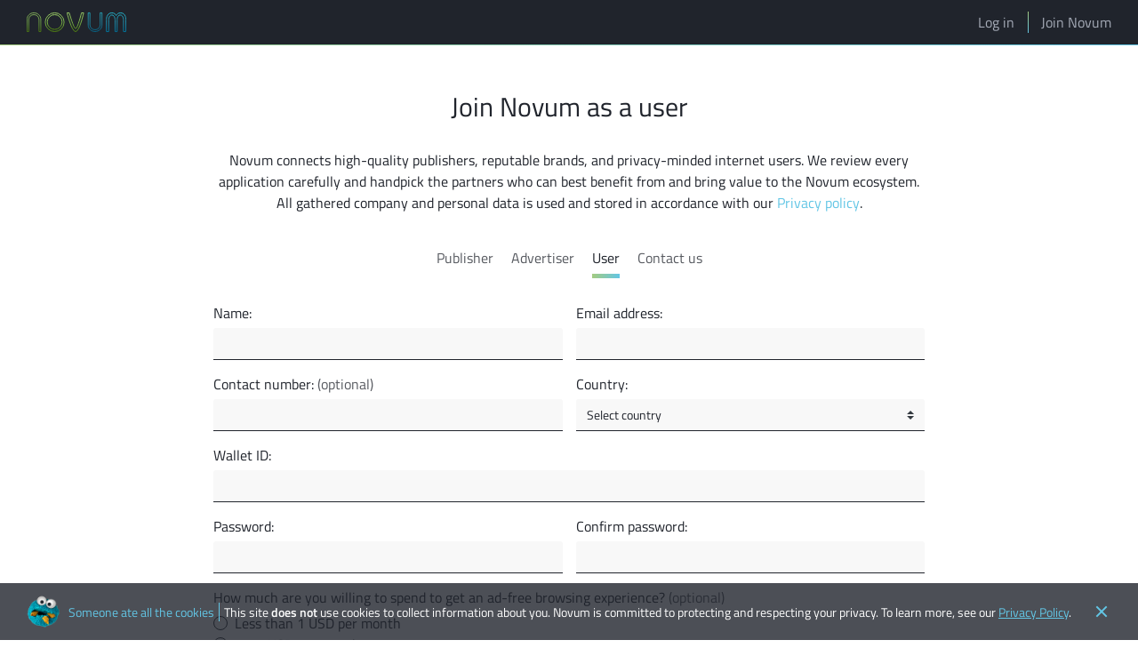

--- FILE ---
content_type: text/html; charset=UTF-8
request_url: https://novumpath.com/site/join-form/user.html
body_size: 9043
content:
<!DOCTYPE HTML>
<html lang="en-US">

<head>
	<meta http-equiv="content-type" content="text/html; charset=UTF-8" />
	<meta name="description" content="The Novum ecosystem needs high-quality publishers and advertisers as well as dedicated voters to weed out the bad actors. If you fit into one of those categories, please let us know and we will be in touch shortly." />
	<meta name="keywords" content="advertising, platform, decentralised, blockchain, RTB, real-time bidding, bidder, transparency, open source" />
	<meta name="author" content="Novum Inc." />
	<meta property="og:url" content="https://novumpath.com/site/join-form/user.html" />
	<meta property="og:title" content="Novum - Join" />
	<meta property="og:description" content="The Novum ecosystem needs high-quality publishers and advertisers as well as dedicated voters to weed out the bad actors. If you fit into one of those categories, please let us know and we will be in touch shortly." />
			<meta property="og:image" content="https://novumpath.com/static/images/preview/site-join_form.png" />
		<meta name="twitter:site" content="https://novumpath.com" />
	<meta name="twitter:title" content="Novum - Join" />
	<meta name="twitter:description" content="The Novum ecosystem needs high-quality publishers and advertisers as well as dedicated voters to weed out the bad actors. If you fit into one of those categories, please let us know and we will be in touch shortly." />
	<meta name="twitter:image" content="https://novumpath.com/static/images/preview/site-join_form.png">
	<meta name="viewport" content="width=device-width, initial-scale=1, shrink-to-fit=no" />
	<title>Novum - Join</title>

	<link rel="apple-touch-icon" sizes="180x180" href="https://novumpath.com/static/images/apple-touch-icon.png">
	<link rel="icon" type="image/png" sizes="32x32" href="https://novumpath.com/static/images/favicon-32x32.png">
	<link rel="icon" type="image/png" sizes="16x16" href="https://novumpath.com/static/images/favicon-16x16.png">
	<link rel="mask-icon" href="https://novumpath.com/static/images/safari-pinned-tab.svg" color="#5bbad5">

	<link rel="stylesheet" type="text/css" href="https://novumpath.com/static/css/common/bootstrap.min.css?v=1756708678" />
	<link rel="stylesheet" type="text/css" href="https://novumpath.com/static/css/site/main.min.css?v=1756709549" />
	<script src="https://novumpath.com/static/scripts/jquery-3.3.1.min.js"></script>
	<script src="https://novumpath.com/static/scripts/jquery.visible.min.js"></script>
	<script src="https://novumpath.com/static/scripts/bootstrap.min.js"></script>
	<script src="https://novumpath.com/static/scripts/TweenMax.min.js"></script>
	<script src="https://novumpath.com/static/scripts/site/main.min.js?v=1756709552"></script>
	<script>
		var enableMenuAjax = true;
		var enableFormAjax = true;
		var bVideoBlob = true;
		var SITE_URL = 'https://novumpath.com';
	</script>
			<script async defer data-domain="adhash.com" src="https://docker.adhash.org/js/plausible.js"></script>
		<!-- START FOUANALYTICS ON-SITE EMBED CODE -->
	<script src="https://eu.b2c.com/api/init-475l8q2owi1hst1yhns.js" data-cfasync="false" async></script><noscript><img src="https://eu.b2c.com/api/noscript-475l8q2owi1hst1yhns.gif"></noscript>
	<!-- END FOUANALYTICS ON-SITE EMBED CODE -->
</head>
<body>
	<header id="header">
	<div id="header-logo">
		<a href="https://novumpath.com/" class="navbar-brand">
			<img src="https://novumpath.com/static/images/logos/logo-white.svg" alt="Novum" />
		</a>
	</div>

	<div id="header-buttons">
		<a href="https://novumpath.com/login.html" target="_blank" class="header-login">
			<span>Log in</span>
		</a>
		<a href="https://novumpath.com/site/join-form/publisher.html" class="header-join">
			<span>Join Novum</span>
		</a>
		<div id="header-nav-button" class="button_hamburger_htx">
			<span></span>
		</div>
	</div>


	<script>
		headerMenuInit();
	</script>
</header>
	<main>
		<div class="cookie-box">
	<p>
		<img src="/static/images/homepage/monster.png" />
		<span>Someone ate all the cookies</span>This site <b>does not</b> use cookies to collect information about you.
		Novum is committed to protecting and respecting your privacy.
		To learn more, see our <a href="https://novumpath.com/privacy-policy.html" target="_blank">Privacy Policy</a>.
	</p>
	<div class="xbtn"></div>
	<script>
		cookieBoxInit();
	</script>
</div>		<section id="join-form" class="section full-page form-page">
	<header class="section-header">
		<h1 class="section-title">Join Novum as a user</h1>
		<div class="new-line"></div>
		<p class="section-description">Novum connects high-quality publishers, reputable brands, and privacy-minded internet users. We review every application carefully and handpick the partners who can best benefit from and bring value to the Novum ecosystem. All gathered company and personal data is used and stored in accordance with our <a class="custom-hover" href="https://novumpath.com/privacy-policy.html" target="_blank">Privacy policy</a>.</p>
	</header>
	<div class="section-container">
		<div class="container">
			<div class="row border-offset-15 last">
				<div class="col-12 d-flex justify-content-center">
					<ul class="nav" role="tablist">
													<li class="nav-item">
								<a class="nav-link " id="publisher-tab" data-toggle="tab" data-target="#publisher" data-footer-nav-class="join_form_publisher" data-form-section-title="Join Novum as a publisher" href="https://novumpath.com/site/join-form/publisher.html" role="tab" aria-controls="publisher" aria-selected="false">
									Publisher								</a>
							</li>
													<li class="nav-item">
								<a class="nav-link " id="advertiser-tab" data-toggle="tab" data-target="#advertiser" data-footer-nav-class="join_form_advertiser" data-form-section-title="Join Novum as an advertiser" href="https://novumpath.com/site/join-form/advertiser.html" role="tab" aria-controls="advertiser" aria-selected="false">
									Advertiser								</a>
							</li>
													<li class="nav-item">
								<a class="nav-link active show" id="user-tab" data-toggle="tab" data-target="#user" data-footer-nav-class="join_form_user" data-form-section-title="Join Novum as a user" href="https://novumpath.com/site/join-form/user.html" role="tab" aria-controls="user" aria-selected="false">
									User								</a>
							</li>
													<li class="nav-item">
								<a class="nav-link " id="contact-tab" data-toggle="tab" data-target="#contact" data-footer-nav-class="join_form_contact" data-form-section-title="Contact us" href="https://novumpath.com/site/join-form/contact.html" role="tab" aria-controls="contact" aria-selected="false">
									Contact us								</a>
							</li>
											</ul>
				</div>
				<div class="col-12 tab-content">
											<form action="https://novumpath.com/site/join-form/publisher.html" method="post" autocomplete="off" role="tabpanel" id="publisher" class="tab-pane" aria-labelledby="publisher-tab">
	<div class="row border-offset-15">
		<div class="col-6">
			<div class="form-group">
				<label for="publisherCompanyWebsite">Company website:</label>
								<input type="text" name="companyWebsite" value="" id="publisherCompanyWebsite" class="form-control" aria-describedby="companyWebsitePublisherHelp" />
				<div class="line-gradient"></div>
				<small id="companyWebsitePublisherHelp" class="invalid-feedback"></small>
			</div>
		</div>
		<div class="col-6">
			<div class="form-group">
				<label for="publisherContactName">Contact name:</label>
								<input type="text" name="contactName" value="" id="publisherContactName" class="form-control" aria-describedby="contactNamePublisherHelp" />
				<div class="line-gradient"></div>
				<small id="contactNamePublisherHelp" class="invalid-feedback"></small>
			</div>
		</div>
	</div>
	<div class="row border-offset-15">
		<div class="col-6">
			<div class="form-group">
				<label for="publisherContactNumber">Contact number:</label>
								<input type="text" name="contactNumber" value="" id="publisherContactNumber" class="form-control" pattern="[0-9\.\-\+\s\(\)]{5,}" aria-describedby="contactNumberPublisherHelp" />
				<div class="line-gradient"></div>
				<small id="contactNumberPublisherHelp" class="invalid-feedback"></small>
			</div>
		</div>
		<div class="col-6">
			<div class="form-group">
				<label for="publisherEmailAddress">Email address:</label>
								<input type="text" name="emailAddress" value="" id="publisherEmailAddress" class="form-control" aria-describedby="emailAddressPublisherHelp" />
				<div class="line-gradient"></div>
				<small id="emailAddressPublisherHelp" class="invalid-feedback"></small>
			</div>
		</div>
	</div>
	<div class="row border-offset-15">
		<div class="col-6">
			<div class="form-group">
				<label for="publisherCountry">Country:</label>
								<select name="country" id="publisherCountry" class="form-control custom-select" aria-describedby="countryPublisherHelp">
					<option value="">Select country</option>
																<option value="AF" >
							Afghanistan						</option>
											<option value="AX" >
							Aland Islands						</option>
											<option value="AL" >
							Albania						</option>
											<option value="DZ" >
							Algeria						</option>
											<option value="AS" >
							American Samoa						</option>
											<option value="AD" >
							Andorra						</option>
											<option value="AO" >
							Angola						</option>
											<option value="AI" >
							Anguilla						</option>
											<option value="AQ" >
							Antarctica						</option>
											<option value="AG" >
							Antigua And Barbuda						</option>
											<option value="AR" >
							Argentina						</option>
											<option value="AM" >
							Armenia						</option>
											<option value="AW" >
							Aruba						</option>
											<option value="AU" >
							Australia						</option>
											<option value="AT" >
							Austria						</option>
											<option value="AZ" >
							Azerbaijan						</option>
											<option value="BS" >
							Bahamas						</option>
											<option value="BH" >
							Bahrain						</option>
											<option value="BD" >
							Bangladesh						</option>
											<option value="BB" >
							Barbados						</option>
											<option value="BY" >
							Belarus						</option>
											<option value="BE" >
							Belgium						</option>
											<option value="BZ" >
							Belize						</option>
											<option value="BJ" >
							Benin						</option>
											<option value="BM" >
							Bermuda						</option>
											<option value="BT" >
							Bhutan						</option>
											<option value="BO" >
							Bolivia						</option>
											<option value="BA" >
							Bosnia And Herzegovina						</option>
											<option value="BW" >
							Botswana						</option>
											<option value="BV" >
							Bouvet Island						</option>
											<option value="BR" >
							Brazil						</option>
											<option value="IO" >
							British Indian Ocean Territory						</option>
											<option value="BN" >
							Brunei Darussalam						</option>
											<option value="BG" >
							Bulgaria						</option>
											<option value="BF" >
							Burkina Faso						</option>
											<option value="BI" >
							Burundi						</option>
											<option value="KH" >
							Cambodia						</option>
											<option value="CM" >
							Cameroon						</option>
											<option value="CA" >
							Canada						</option>
											<option value="CV" >
							Cape Verde						</option>
											<option value="KY" >
							Cayman Islands						</option>
											<option value="CF" >
							Central African Republic						</option>
											<option value="TD" >
							Chad						</option>
											<option value="CL" >
							Chile						</option>
											<option value="CN" >
							China						</option>
											<option value="CX" >
							Christmas Island						</option>
											<option value="CC" >
							Cocos (Keeling) Islands						</option>
											<option value="CO" >
							Colombia						</option>
											<option value="KM" >
							Comoros						</option>
											<option value="CG" >
							Congo						</option>
											<option value="CD" >
							Congo, Democratic Republic						</option>
											<option value="CK" >
							Cook Islands						</option>
											<option value="CR" >
							Costa Rica						</option>
											<option value="CI" >
							Cote D'Ivoire						</option>
											<option value="HR" >
							Croatia						</option>
											<option value="CU" >
							Cuba						</option>
											<option value="CY" >
							Cyprus						</option>
											<option value="CZ" >
							Czech Republic						</option>
											<option value="DK" >
							Denmark						</option>
											<option value="DJ" >
							Djibouti						</option>
											<option value="DM" >
							Dominica						</option>
											<option value="DO" >
							Dominican Republic						</option>
											<option value="EC" >
							Ecuador						</option>
											<option value="EG" >
							Egypt						</option>
											<option value="SV" >
							El Salvador						</option>
											<option value="GQ" >
							Equatorial Guinea						</option>
											<option value="ER" >
							Eritrea						</option>
											<option value="EE" >
							Estonia						</option>
											<option value="ET" >
							Ethiopia						</option>
											<option value="FK" >
							Falkland Islands (Malvinas)						</option>
											<option value="FO" >
							Faroe Islands						</option>
											<option value="FJ" >
							Fiji						</option>
											<option value="FI" >
							Finland						</option>
											<option value="FR" >
							France						</option>
											<option value="GF" >
							French Guiana						</option>
											<option value="PF" >
							French Polynesia						</option>
											<option value="TF" >
							French Southern Territories						</option>
											<option value="GA" >
							Gabon						</option>
											<option value="GM" >
							Gambia						</option>
											<option value="GE" >
							Georgia						</option>
											<option value="DE" >
							Germany						</option>
											<option value="GH" >
							Ghana						</option>
											<option value="GI" >
							Gibraltar						</option>
											<option value="GR" >
							Greece						</option>
											<option value="GL" >
							Greenland						</option>
											<option value="GD" >
							Grenada						</option>
											<option value="GP" >
							Guadeloupe						</option>
											<option value="GU" >
							Guam						</option>
											<option value="GT" >
							Guatemala						</option>
											<option value="GG" >
							Guernsey						</option>
											<option value="GN" >
							Guinea						</option>
											<option value="GW" >
							Guinea-Bissau						</option>
											<option value="GY" >
							Guyana						</option>
											<option value="HT" >
							Haiti						</option>
											<option value="HM" >
							Heard Island & Mcdonald Islands						</option>
											<option value="VA" >
							Holy See (Vatican City State)						</option>
											<option value="HN" >
							Honduras						</option>
											<option value="HK" >
							Hong Kong						</option>
											<option value="HU" >
							Hungary						</option>
											<option value="IS" >
							Iceland						</option>
											<option value="IN" >
							India						</option>
											<option value="ID" >
							Indonesia						</option>
											<option value="IR" >
							Iran, Islamic Republic Of						</option>
											<option value="IQ" >
							Iraq						</option>
											<option value="IE" >
							Ireland						</option>
											<option value="IM" >
							Isle Of Man						</option>
											<option value="IL" >
							Israel						</option>
											<option value="IT" >
							Italy						</option>
											<option value="JM" >
							Jamaica						</option>
											<option value="JP" >
							Japan						</option>
											<option value="JE" >
							Jersey						</option>
											<option value="JO" >
							Jordan						</option>
											<option value="KZ" >
							Kazakhstan						</option>
											<option value="KE" >
							Kenya						</option>
											<option value="KI" >
							Kiribati						</option>
											<option value="KR" >
							Korea						</option>
											<option value="KW" >
							Kuwait						</option>
											<option value="KG" >
							Kyrgyzstan						</option>
											<option value="LA" >
							Lao People's Democratic Republic						</option>
											<option value="LV" >
							Latvia						</option>
											<option value="LB" >
							Lebanon						</option>
											<option value="LS" >
							Lesotho						</option>
											<option value="LR" >
							Liberia						</option>
											<option value="LY" >
							Libyan Arab Jamahiriya						</option>
											<option value="LI" >
							Liechtenstein						</option>
											<option value="LT" >
							Lithuania						</option>
											<option value="LU" >
							Luxembourg						</option>
											<option value="MO" >
							Macao						</option>
											<option value="MK" >
							Macedonia						</option>
											<option value="MG" >
							Madagascar						</option>
											<option value="MW" >
							Malawi						</option>
											<option value="MY" >
							Malaysia						</option>
											<option value="MV" >
							Maldives						</option>
											<option value="ML" >
							Mali						</option>
											<option value="MT" >
							Malta						</option>
											<option value="MH" >
							Marshall Islands						</option>
											<option value="MQ" >
							Martinique						</option>
											<option value="MR" >
							Mauritania						</option>
											<option value="MU" >
							Mauritius						</option>
											<option value="YT" >
							Mayotte						</option>
											<option value="MX" >
							Mexico						</option>
											<option value="FM" >
							Micronesia, Federated States Of						</option>
											<option value="MD" >
							Moldova						</option>
											<option value="MC" >
							Monaco						</option>
											<option value="MN" >
							Mongolia						</option>
											<option value="ME" >
							Montenegro						</option>
											<option value="MS" >
							Montserrat						</option>
											<option value="MA" >
							Morocco						</option>
											<option value="MZ" >
							Mozambique						</option>
											<option value="MM" >
							Myanmar						</option>
											<option value="NA" >
							Namibia						</option>
											<option value="NR" >
							Nauru						</option>
											<option value="NP" >
							Nepal						</option>
											<option value="NL" >
							Netherlands						</option>
											<option value="AN" >
							Netherlands Antilles						</option>
											<option value="NC" >
							New Caledonia						</option>
											<option value="NZ" >
							New Zealand						</option>
											<option value="NI" >
							Nicaragua						</option>
											<option value="NE" >
							Niger						</option>
											<option value="NG" >
							Nigeria						</option>
											<option value="NU" >
							Niue						</option>
											<option value="NF" >
							Norfolk Island						</option>
											<option value="MP" >
							Northern Mariana Islands						</option>
											<option value="NO" >
							Norway						</option>
											<option value="OM" >
							Oman						</option>
											<option value="PK" >
							Pakistan						</option>
											<option value="PW" >
							Palau						</option>
											<option value="PS" >
							Palestinian Territory, Occupied						</option>
											<option value="PA" >
							Panama						</option>
											<option value="PG" >
							Papua New Guinea						</option>
											<option value="PY" >
							Paraguay						</option>
											<option value="PE" >
							Peru						</option>
											<option value="PH" >
							Philippines						</option>
											<option value="PN" >
							Pitcairn						</option>
											<option value="PL" >
							Poland						</option>
											<option value="PT" >
							Portugal						</option>
											<option value="PR" >
							Puerto Rico						</option>
											<option value="QA" >
							Qatar						</option>
											<option value="RE" >
							Reunion						</option>
											<option value="RO" >
							Romania						</option>
											<option value="RU" >
							Russian Federation						</option>
											<option value="RW" >
							Rwanda						</option>
											<option value="BL" >
							Saint Barthelemy						</option>
											<option value="SH" >
							Saint Helena						</option>
											<option value="KN" >
							Saint Kitts And Nevis						</option>
											<option value="LC" >
							Saint Lucia						</option>
											<option value="MF" >
							Saint Martin						</option>
											<option value="PM" >
							Saint Pierre And Miquelon						</option>
											<option value="VC" >
							Saint Vincent And Grenadines						</option>
											<option value="WS" >
							Samoa						</option>
											<option value="SM" >
							San Marino						</option>
											<option value="ST" >
							Sao Tome And Principe						</option>
											<option value="SA" >
							Saudi Arabia						</option>
											<option value="SN" >
							Senegal						</option>
											<option value="RS" >
							Serbia						</option>
											<option value="SC" >
							Seychelles						</option>
											<option value="SL" >
							Sierra Leone						</option>
											<option value="SG" >
							Singapore						</option>
											<option value="SK" >
							Slovakia						</option>
											<option value="SI" >
							Slovenia						</option>
											<option value="SB" >
							Solomon Islands						</option>
											<option value="SO" >
							Somalia						</option>
											<option value="ZA" >
							South Africa						</option>
											<option value="GS" >
							South Georgia And Sandwich Isl.						</option>
											<option value="ES" >
							Spain						</option>
											<option value="LK" >
							Sri Lanka						</option>
											<option value="SD" >
							Sudan						</option>
											<option value="SR" >
							Suriname						</option>
											<option value="SJ" >
							Svalbard And Jan Mayen						</option>
											<option value="SZ" >
							Swaziland						</option>
											<option value="SE" >
							Sweden						</option>
											<option value="CH" >
							Switzerland						</option>
											<option value="SY" >
							Syrian Arab Republic						</option>
											<option value="TW" >
							Taiwan						</option>
											<option value="TJ" >
							Tajikistan						</option>
											<option value="TZ" >
							Tanzania						</option>
											<option value="TH" >
							Thailand						</option>
											<option value="TL" >
							Timor-Leste						</option>
											<option value="TG" >
							Togo						</option>
											<option value="TK" >
							Tokelau						</option>
											<option value="TO" >
							Tonga						</option>
											<option value="TT" >
							Trinidad And Tobago						</option>
											<option value="TN" >
							Tunisia						</option>
											<option value="TR" >
							Türkiye						</option>
											<option value="TM" >
							Turkmenistan						</option>
											<option value="TC" >
							Turks And Caicos Islands						</option>
											<option value="TV" >
							Tuvalu						</option>
											<option value="UG" >
							Uganda						</option>
											<option value="UA" >
							Ukraine						</option>
											<option value="AE" >
							United Arab Emirates						</option>
											<option value="GB" >
							United Kingdom						</option>
											<option value="US" >
							United States						</option>
											<option value="UM" >
							United States Outlying Islands						</option>
											<option value="UY" >
							Uruguay						</option>
											<option value="UZ" >
							Uzbekistan						</option>
											<option value="VU" >
							Vanuatu						</option>
											<option value="VE" >
							Venezuela						</option>
											<option value="VN" >
							Viet Nam						</option>
											<option value="VG" >
							Virgin Islands, British						</option>
											<option value="VI" >
							Virgin Islands, U.S.						</option>
											<option value="WF" >
							Wallis And Futuna						</option>
											<option value="EH" >
							Western Sahara						</option>
											<option value="YE" >
							Yemen						</option>
											<option value="ZM" >
							Zambia						</option>
											<option value="ZW" >
							Zimbabwe						</option>
									</select>
				<div class="line-gradient"></div>
				<small id="countryPublisherHelp" class="invalid-feedback"></small>
			</div>
		</div>
		<div class="col-6">
			<div class="form-group">
				<label for="publisherMonthlyImpressions">Monthly impressions:</label>
								<input type="text" name="monthlyImpressions" value="" id="publisherMonthlyImpressions" class="form-control" pattern="[0-9]+([\.,][0-9]+)?" aria-describedby="monthlyImpressionsPublisherHelp" />
				<div class="line-gradient"></div>
				<small id="monthlyImpressionsPublisherHelp" class="invalid-feedback"></small>
			</div>
		</div>
	</div>
	<div class="row border-offset-15">
		<div class="col-6">
			<div class="form-group">
				<label for="publisherCurrency">Currency:</label>
								<select name="currency" id="publisherCurrency" class="form-control custom-select " aria-describedby="currencyPublisherHelp">
					<option value="">Select currency</option>
																<option value="usd">USD</option>
											<option value="eur">EUR</option>
											<option value="bgn">BGN</option>
											<option value="gbp">GBP</option>
											<option value="chf">CHF</option>
									</select>
				<div class="line-gradient"></div>
				<small id="currencyPublisherHelp" class="invalid-feedback"></small>
			</div>
		</div>
		<div class="col-6">
			<div class="form-group">
				<label for="referralCode">
					Referral code:
					<span class="o-075">(optional)</span>
				</label>
				<input type="text" name="referralCode" id="referralCode" class="form-control" />
				<div class="line-gradient"></div>
			</div>
		</div>
	</div>
	<div class="row border-offset-15">
		<div class="col-6">
			<div class="form-group">
				<label>Traffic type:</label>
								<div class="form-row" aria-describedby="trafficTypePublisherHelp">
					<div class="col-12">
						<div class="custom-control custom-checkbox">
							<input type="checkbox" name="trafficType[Desktop]" value="yes" id="publisherTrafficTypeDesktop" class="custom-control-input"  />
							<label for="publisherTrafficTypeDesktop" class="custom-control-label mb-0">Desktop</label>
						</div>
					</div>
					<div class="col-12">
						<div class="custom-control custom-checkbox">
							<input type="checkbox" name="trafficType[Mobile]" value="yes" id="publisherTrafficTypeMobile" class="custom-control-input"  />
							<label for="publisherTrafficTypeMobile" class="custom-control-label mb-0">Mobile</label>
						</div>
					</div>
					<div class="col-12">
						<div class="custom-control custom-checkbox">
							<input type="checkbox" name="trafficType[App]" value="yes" id="publisherTrafficTypeApp" class="custom-control-input"  />
							<label for="publisherTrafficTypeApp" class="custom-control-label mb-0">App</label>
						</div>
					</div>
				</div>
				<small id="trafficTypePublisherHelp" class="invalid-feedback"></small>
			</div>
		</div>
		<div class="col-6">
			<div class="form-group">
				<label>
					How did you learn about Novum?					<span class="o-075">(optional)</span>
				</label>
								<div class="form-row">
					<div class="col-12">
						<div class="custom-control custom-checkbox">
							<input type="checkbox" name="questionLAAdH[SawAnAd]" value="yes" id="publisherSawAnAd" class="custom-control-input"  />
							<label for="publisherSawAnAd" class="custom-control-label mb-0">Saw an ad</label>
						</div>
					</div>
					<div class="col-12">
						<div class="custom-control custom-checkbox">
							<input type="checkbox" name="questionLAAdH[FromTheMedia]" value="yes" id="publisherFromTheMedia" class="custom-control-input"  />
							<label for="publisherFromTheMedia" class="custom-control-label mb-0">From the media</label>
						</div>
					</div>
					<div class="col-12">
						<div class="custom-control custom-checkbox">
							<input type="checkbox" name="questionLAAdH[ThroughOnlineResearch]" value="yes" id="publisherThroughOnlineResearch" class="custom-control-input"  />
							<label for="publisherThroughOnlineResearch" class="custom-control-label mb-0">Through online research</label>
						</div>
					</div>
					<div class="col-12">
						<div class="custom-control custom-checkbox">
							<input type="checkbox" name="questionLAAdH[ReferredByAnExistingUser]" value="yes" id="publisherReferredByAnExistingUser" class="custom-control-input"  />
							<label for="publisherReferredByAnExistingUser" class="custom-control-label mb-0">Referred by an existing user</label>
						</div>
					</div>
					<div class="col-12">
						<div class="custom-control custom-checkbox">
							<input type="checkbox" name="questionLAAdH[Other]" id="publisherOther" class="custom-control-input"  />
							<label for="publisherOther" class="custom-control-label mb-0">Other</label>
						</div>
					</div>
				</div>
				<div id="row-publisherOther" class="form-row d-none">
					<div class="col-6">
						<input type="text" name="questionLAAdH[Other]" value="" class="form-control mt-1" disabled="disabled"  />
						<div class="line-gradient"></div>
					</div>
				</div>
			</div>
		</div>
	</div>
	<div class="row border-offset-15">
		<div class="col-6">
			<div class="form-group">
				<label>What are you most interested in:</label>
								<div class="form-row" aria-describedby="publisherInterestedInHelp">
					<div class="col-12">
						<div class="custom-control custom-checkbox">
							<input type="checkbox" name="interestedIn[rtb]" value="yes" id="publisherInterestedInRTB" class="custom-control-input"  />
							<label for="publisherInterestedInRTB" class="custom-control-label mb-0">Real-time bidding</label>
						</div>
					</div>
					<div class="col-12">
						<div class="custom-control custom-checkbox">
							<input type="checkbox" name="interestedIn[direct]" value="yes" id="publisherInterestedInDirect" class="custom-control-input"  />
							<label for="publisherInterestedInDirect" class="custom-control-label mb-0">Direct deals</label>
						</div>
					</div>
				</div>
				<small id="publisherInterestedInHelp" class="invalid-feedback"></small>
			</div>
		</div>
	</div>

	<div class="row border-offset-15">
		<div class="col-12">
			<div class="form-group">
				<label for="publisherMessage">
					Message:
					<span class="o-075">(optional)</span>
				</label>
								<textarea name="message" id="publisherMessage" class="form-control max-h-400px" rows="3" aria-describedby="messagePublisherHelp"></textarea>
				<div class="line-gradient"></div>
			</div>
		</div>
	</div>
	<div class="row border-offset-15 d-none">
		<div class="col-12">
			<div class="form-group">
				<input type="text" name="category" placeholder="Category" class="form-control" />
			</div>
		</div>
	</div>

	<div class="form-group col-12 mb-3 pl-0">
		<div class="custom-control custom-checkbox">
			<input id="policy-check-publisher" class="custom-control-input" type="checkbox">
			<label class="custom-control-label mb-0" for="policy-check-publisher">
				I have read and accept the <a class="custom-hover" href="https://novumpath.com/privacy-policy.html" target="_blank">Privacy policy</a>.
			</label>
		</div>
	</div>

	<div class="row border-offset-15 last">
		<div class="col-12 form-submit-btn-container">
			<button class="btn btn-primary" type="submit" disabled="true">
				<span>Submit application</span>
			</button>
		</div>
	</div>
</form>

<script>
	privacyPolicySubmitCheck("#policy-check-publisher");
</script>
											<form action="https://novumpath.com/site/join-form/advertiser.html" method="post" autocomplete="off" role="tabpanel" id="advertiser" class="tab-pane" aria-labelledby="advertiser-tab">
	<div class="row border-offset-15">
		<div class="col-6">
			<div class="form-group">
				<label for="advertiserCompanyWebsite">Company website:</label>
								<input type="text" name="companyWebsite" value="" id="advertiserCompanyWebsite" class="form-control" aria-describedby="companyWebsiteAdvertiserHelp" />
				<div class="line-gradient"></div>
				<small id="companyWebsiteAdvertiserHelp" class="invalid-feedback"></small>
			</div>
		</div>
		<div class="col-6">
			<div class="form-group">
				<label for="advertiserContactName">Contact name:</label>
								<input type="text" name="contactName" value="" id="advertiserContactName" class="form-control" aria-describedby="contactNameAdvertiserHelp" />
				<div class="line-gradient"></div>
				<small id="contactNameAdvertiserHelp" class="invalid-feedback"></small>
			</div>
		</div>
	</div>
	<div class="row border-offset-15">
		<div class="col-6">
			<div class="form-group">
				<label for="advertiserContactNumber">Contact number:</label>
								<input type="text" name="contactNumber" value="" id="advertiserContactNumber" class="form-control" pattern="[0-9\.\-\+\s\(\)]{5,}" aria-describedby="contactNumberAdvertiserHelp" />
				<div class="line-gradient"></div>
				<small id="contactNumberAdvertiserHelp" class="invalid-feedback"></small>
			</div>
		</div>
		<div class="col-6">
			<div class="form-group">
				<label for="advertiserEmailAddress">Email address:</label>
								<input type="text" name="emailAddress" value="" id="advertiserEmailAddress" class="form-control" aria-describedby="emailAddressAdvertiserHelp" />
				<div class="line-gradient"></div>
				<small id="emailAddressAdvertiserHelp" class="invalid-feedback"></small>
			</div>
		</div>
	</div>
	<div class="row border-offset-15">
		<div class="col-6">
			<div class="form-group">
				<label for="advertiserCountry">Country:</label>
								<select name="country" id="advertiserCountry" class="form-control custom-select" aria-describedby="countryAdvertiserHelp">
					<option value="">Select country</option>
																<option value="AF" >
							Afghanistan						</option>
											<option value="AX" >
							Aland Islands						</option>
											<option value="AL" >
							Albania						</option>
											<option value="DZ" >
							Algeria						</option>
											<option value="AS" >
							American Samoa						</option>
											<option value="AD" >
							Andorra						</option>
											<option value="AO" >
							Angola						</option>
											<option value="AI" >
							Anguilla						</option>
											<option value="AQ" >
							Antarctica						</option>
											<option value="AG" >
							Antigua And Barbuda						</option>
											<option value="AR" >
							Argentina						</option>
											<option value="AM" >
							Armenia						</option>
											<option value="AW" >
							Aruba						</option>
											<option value="AU" >
							Australia						</option>
											<option value="AT" >
							Austria						</option>
											<option value="AZ" >
							Azerbaijan						</option>
											<option value="BS" >
							Bahamas						</option>
											<option value="BH" >
							Bahrain						</option>
											<option value="BD" >
							Bangladesh						</option>
											<option value="BB" >
							Barbados						</option>
											<option value="BY" >
							Belarus						</option>
											<option value="BE" >
							Belgium						</option>
											<option value="BZ" >
							Belize						</option>
											<option value="BJ" >
							Benin						</option>
											<option value="BM" >
							Bermuda						</option>
											<option value="BT" >
							Bhutan						</option>
											<option value="BO" >
							Bolivia						</option>
											<option value="BA" >
							Bosnia And Herzegovina						</option>
											<option value="BW" >
							Botswana						</option>
											<option value="BV" >
							Bouvet Island						</option>
											<option value="BR" >
							Brazil						</option>
											<option value="IO" >
							British Indian Ocean Territory						</option>
											<option value="BN" >
							Brunei Darussalam						</option>
											<option value="BG" >
							Bulgaria						</option>
											<option value="BF" >
							Burkina Faso						</option>
											<option value="BI" >
							Burundi						</option>
											<option value="KH" >
							Cambodia						</option>
											<option value="CM" >
							Cameroon						</option>
											<option value="CA" >
							Canada						</option>
											<option value="CV" >
							Cape Verde						</option>
											<option value="KY" >
							Cayman Islands						</option>
											<option value="CF" >
							Central African Republic						</option>
											<option value="TD" >
							Chad						</option>
											<option value="CL" >
							Chile						</option>
											<option value="CN" >
							China						</option>
											<option value="CX" >
							Christmas Island						</option>
											<option value="CC" >
							Cocos (Keeling) Islands						</option>
											<option value="CO" >
							Colombia						</option>
											<option value="KM" >
							Comoros						</option>
											<option value="CG" >
							Congo						</option>
											<option value="CD" >
							Congo, Democratic Republic						</option>
											<option value="CK" >
							Cook Islands						</option>
											<option value="CR" >
							Costa Rica						</option>
											<option value="CI" >
							Cote D'Ivoire						</option>
											<option value="HR" >
							Croatia						</option>
											<option value="CU" >
							Cuba						</option>
											<option value="CY" >
							Cyprus						</option>
											<option value="CZ" >
							Czech Republic						</option>
											<option value="DK" >
							Denmark						</option>
											<option value="DJ" >
							Djibouti						</option>
											<option value="DM" >
							Dominica						</option>
											<option value="DO" >
							Dominican Republic						</option>
											<option value="EC" >
							Ecuador						</option>
											<option value="EG" >
							Egypt						</option>
											<option value="SV" >
							El Salvador						</option>
											<option value="GQ" >
							Equatorial Guinea						</option>
											<option value="ER" >
							Eritrea						</option>
											<option value="EE" >
							Estonia						</option>
											<option value="ET" >
							Ethiopia						</option>
											<option value="FK" >
							Falkland Islands (Malvinas)						</option>
											<option value="FO" >
							Faroe Islands						</option>
											<option value="FJ" >
							Fiji						</option>
											<option value="FI" >
							Finland						</option>
											<option value="FR" >
							France						</option>
											<option value="GF" >
							French Guiana						</option>
											<option value="PF" >
							French Polynesia						</option>
											<option value="TF" >
							French Southern Territories						</option>
											<option value="GA" >
							Gabon						</option>
											<option value="GM" >
							Gambia						</option>
											<option value="GE" >
							Georgia						</option>
											<option value="DE" >
							Germany						</option>
											<option value="GH" >
							Ghana						</option>
											<option value="GI" >
							Gibraltar						</option>
											<option value="GR" >
							Greece						</option>
											<option value="GL" >
							Greenland						</option>
											<option value="GD" >
							Grenada						</option>
											<option value="GP" >
							Guadeloupe						</option>
											<option value="GU" >
							Guam						</option>
											<option value="GT" >
							Guatemala						</option>
											<option value="GG" >
							Guernsey						</option>
											<option value="GN" >
							Guinea						</option>
											<option value="GW" >
							Guinea-Bissau						</option>
											<option value="GY" >
							Guyana						</option>
											<option value="HT" >
							Haiti						</option>
											<option value="HM" >
							Heard Island & Mcdonald Islands						</option>
											<option value="VA" >
							Holy See (Vatican City State)						</option>
											<option value="HN" >
							Honduras						</option>
											<option value="HK" >
							Hong Kong						</option>
											<option value="HU" >
							Hungary						</option>
											<option value="IS" >
							Iceland						</option>
											<option value="IN" >
							India						</option>
											<option value="ID" >
							Indonesia						</option>
											<option value="IR" >
							Iran, Islamic Republic Of						</option>
											<option value="IQ" >
							Iraq						</option>
											<option value="IE" >
							Ireland						</option>
											<option value="IM" >
							Isle Of Man						</option>
											<option value="IL" >
							Israel						</option>
											<option value="IT" >
							Italy						</option>
											<option value="JM" >
							Jamaica						</option>
											<option value="JP" >
							Japan						</option>
											<option value="JE" >
							Jersey						</option>
											<option value="JO" >
							Jordan						</option>
											<option value="KZ" >
							Kazakhstan						</option>
											<option value="KE" >
							Kenya						</option>
											<option value="KI" >
							Kiribati						</option>
											<option value="KR" >
							Korea						</option>
											<option value="KW" >
							Kuwait						</option>
											<option value="KG" >
							Kyrgyzstan						</option>
											<option value="LA" >
							Lao People's Democratic Republic						</option>
											<option value="LV" >
							Latvia						</option>
											<option value="LB" >
							Lebanon						</option>
											<option value="LS" >
							Lesotho						</option>
											<option value="LR" >
							Liberia						</option>
											<option value="LY" >
							Libyan Arab Jamahiriya						</option>
											<option value="LI" >
							Liechtenstein						</option>
											<option value="LT" >
							Lithuania						</option>
											<option value="LU" >
							Luxembourg						</option>
											<option value="MO" >
							Macao						</option>
											<option value="MK" >
							Macedonia						</option>
											<option value="MG" >
							Madagascar						</option>
											<option value="MW" >
							Malawi						</option>
											<option value="MY" >
							Malaysia						</option>
											<option value="MV" >
							Maldives						</option>
											<option value="ML" >
							Mali						</option>
											<option value="MT" >
							Malta						</option>
											<option value="MH" >
							Marshall Islands						</option>
											<option value="MQ" >
							Martinique						</option>
											<option value="MR" >
							Mauritania						</option>
											<option value="MU" >
							Mauritius						</option>
											<option value="YT" >
							Mayotte						</option>
											<option value="MX" >
							Mexico						</option>
											<option value="FM" >
							Micronesia, Federated States Of						</option>
											<option value="MD" >
							Moldova						</option>
											<option value="MC" >
							Monaco						</option>
											<option value="MN" >
							Mongolia						</option>
											<option value="ME" >
							Montenegro						</option>
											<option value="MS" >
							Montserrat						</option>
											<option value="MA" >
							Morocco						</option>
											<option value="MZ" >
							Mozambique						</option>
											<option value="MM" >
							Myanmar						</option>
											<option value="NA" >
							Namibia						</option>
											<option value="NR" >
							Nauru						</option>
											<option value="NP" >
							Nepal						</option>
											<option value="NL" >
							Netherlands						</option>
											<option value="AN" >
							Netherlands Antilles						</option>
											<option value="NC" >
							New Caledonia						</option>
											<option value="NZ" >
							New Zealand						</option>
											<option value="NI" >
							Nicaragua						</option>
											<option value="NE" >
							Niger						</option>
											<option value="NG" >
							Nigeria						</option>
											<option value="NU" >
							Niue						</option>
											<option value="NF" >
							Norfolk Island						</option>
											<option value="MP" >
							Northern Mariana Islands						</option>
											<option value="NO" >
							Norway						</option>
											<option value="OM" >
							Oman						</option>
											<option value="PK" >
							Pakistan						</option>
											<option value="PW" >
							Palau						</option>
											<option value="PS" >
							Palestinian Territory, Occupied						</option>
											<option value="PA" >
							Panama						</option>
											<option value="PG" >
							Papua New Guinea						</option>
											<option value="PY" >
							Paraguay						</option>
											<option value="PE" >
							Peru						</option>
											<option value="PH" >
							Philippines						</option>
											<option value="PN" >
							Pitcairn						</option>
											<option value="PL" >
							Poland						</option>
											<option value="PT" >
							Portugal						</option>
											<option value="PR" >
							Puerto Rico						</option>
											<option value="QA" >
							Qatar						</option>
											<option value="RE" >
							Reunion						</option>
											<option value="RO" >
							Romania						</option>
											<option value="RU" >
							Russian Federation						</option>
											<option value="RW" >
							Rwanda						</option>
											<option value="BL" >
							Saint Barthelemy						</option>
											<option value="SH" >
							Saint Helena						</option>
											<option value="KN" >
							Saint Kitts And Nevis						</option>
											<option value="LC" >
							Saint Lucia						</option>
											<option value="MF" >
							Saint Martin						</option>
											<option value="PM" >
							Saint Pierre And Miquelon						</option>
											<option value="VC" >
							Saint Vincent And Grenadines						</option>
											<option value="WS" >
							Samoa						</option>
											<option value="SM" >
							San Marino						</option>
											<option value="ST" >
							Sao Tome And Principe						</option>
											<option value="SA" >
							Saudi Arabia						</option>
											<option value="SN" >
							Senegal						</option>
											<option value="RS" >
							Serbia						</option>
											<option value="SC" >
							Seychelles						</option>
											<option value="SL" >
							Sierra Leone						</option>
											<option value="SG" >
							Singapore						</option>
											<option value="SK" >
							Slovakia						</option>
											<option value="SI" >
							Slovenia						</option>
											<option value="SB" >
							Solomon Islands						</option>
											<option value="SO" >
							Somalia						</option>
											<option value="ZA" >
							South Africa						</option>
											<option value="GS" >
							South Georgia And Sandwich Isl.						</option>
											<option value="ES" >
							Spain						</option>
											<option value="LK" >
							Sri Lanka						</option>
											<option value="SD" >
							Sudan						</option>
											<option value="SR" >
							Suriname						</option>
											<option value="SJ" >
							Svalbard And Jan Mayen						</option>
											<option value="SZ" >
							Swaziland						</option>
											<option value="SE" >
							Sweden						</option>
											<option value="CH" >
							Switzerland						</option>
											<option value="SY" >
							Syrian Arab Republic						</option>
											<option value="TW" >
							Taiwan						</option>
											<option value="TJ" >
							Tajikistan						</option>
											<option value="TZ" >
							Tanzania						</option>
											<option value="TH" >
							Thailand						</option>
											<option value="TL" >
							Timor-Leste						</option>
											<option value="TG" >
							Togo						</option>
											<option value="TK" >
							Tokelau						</option>
											<option value="TO" >
							Tonga						</option>
											<option value="TT" >
							Trinidad And Tobago						</option>
											<option value="TN" >
							Tunisia						</option>
											<option value="TR" >
							Türkiye						</option>
											<option value="TM" >
							Turkmenistan						</option>
											<option value="TC" >
							Turks And Caicos Islands						</option>
											<option value="TV" >
							Tuvalu						</option>
											<option value="UG" >
							Uganda						</option>
											<option value="UA" >
							Ukraine						</option>
											<option value="AE" >
							United Arab Emirates						</option>
											<option value="GB" >
							United Kingdom						</option>
											<option value="US" >
							United States						</option>
											<option value="UM" >
							United States Outlying Islands						</option>
											<option value="UY" >
							Uruguay						</option>
											<option value="UZ" >
							Uzbekistan						</option>
											<option value="VU" >
							Vanuatu						</option>
											<option value="VE" >
							Venezuela						</option>
											<option value="VN" >
							Viet Nam						</option>
											<option value="VG" >
							Virgin Islands, British						</option>
											<option value="VI" >
							Virgin Islands, U.S.						</option>
											<option value="WF" >
							Wallis And Futuna						</option>
											<option value="EH" >
							Western Sahara						</option>
											<option value="YE" >
							Yemen						</option>
											<option value="ZM" >
							Zambia						</option>
											<option value="ZW" >
							Zimbabwe						</option>
									</select>
				<div class="line-gradient"></div>
				<small id="countryAdvertiserHelp" class="invalid-feedback"></small>
			</div>
		</div>
		<div class="col-6">
			<div class="form-group">
				<label for="advertiserPaidMonthlyClicks">
					Paid monthly clicks:
					<span class="o-075">(optional)</span>
				</label>
								<input type="text" name="paidMonthlyClicks" value="" id="advertiserPaidMonthlyClicks" class="form-control" pattern="[0-9]+([\.,][0-9]+)?" />
				<div class="line-gradient"></div>
			</div>
		</div>
	</div>
	<div class="row border-offset-15">
		<div class="col-6">
			<div class="form-group">
				<label for="advertiserCurrency">Currency:</label>
								<select name="currency" id="advertiserCurrency" class="form-control custom-select " aria-describedby="currencyAdvertiserHelp">
					<option value="">Select currency</option>
																<option value="usd">USD</option>
											<option value="eur">EUR</option>
											<option value="bgn">BGN</option>
											<option value="gbp">GBP</option>
											<option value="chf">CHF</option>
									</select>
				<div class="line-gradient"></div>
				<small id="currencyAdvertiserHelp" class="invalid-feedback"></small>
			</div>
		</div>
		<div class="col-6">
			<div class="form-group">
				<label for="referralCode">
					Referral code:
					<span class="o-075">(optional)</span>
				</label>
				<input type="text" name="referralCode" id="referralCode" class="form-control" />
				<div class="line-gradient"></div>
			</div>
		</div>
	</div>
	<div class="row border-offset-15">
		<div class="col-6">
			<div class="form-group">
				<label>Traffic type:</label>
								<div class="form-row" aria-describedby="trafficTypeAdvertiserHelp">
					<div class="col-12">
						<div class="custom-control custom-checkbox">
							<input type="checkbox" name="trafficType[Desktop]" value="yes" id="advertiserTrafficTypeDesktop" class="custom-control-input"  />
							<label for="advertiserTrafficTypeDesktop" class="custom-control-label mb-0">Desktop</label>
						</div>
					</div>
					<div class="col-12">
						<div class="custom-control custom-checkbox">
							<input type="checkbox" name="trafficType[Mobile]" value="yes" id="advertiserTrafficTypeMobile" class="custom-control-input"  />
							<label for="advertiserTrafficTypeMobile" class="custom-control-label mb-0">Mobile</label>
						</div>
					</div>
					<div class="col-12">
						<div class="custom-control custom-checkbox">
							<input type="checkbox" name="trafficType[App]" value="yes" id="advertiserTrafficTypeApp" class="custom-control-input"  />
							<label for="advertiserTrafficTypeApp" class="custom-control-label mb-0">App</label>
						</div>
					</div>
				</div>
				<small id="trafficTypeAdvertiserHelp" class="invalid-feedback"></small>
			</div>
		</div>
		<div class="col-6">
			<div class="form-group">
				<label>
					How did you learn about Novum?					<span class="o-075">(optional)</span>
				</label>
								<div class="form-row">
					<div class="col-12">
						<div class="custom-control custom-checkbox">
							<input type="checkbox" name="questionLAAdH[SawAnAd]" value="yes" id="advertiserSawAnAd" class="custom-control-input"  />
							<label for="advertiserSawAnAd" class="custom-control-label mb-0">Saw an ad</label>
						</div>
					</div>
					<div class="col-12">
						<div class="custom-control custom-checkbox">
							<input type="checkbox" name="questionLAAdH[FromTheMedia]" value="yes" id="advertiserFromTheMedia" class="custom-control-input"  />
							<label for="advertiserFromTheMedia" class="custom-control-label mb-0">From the media</label>
						</div>
					</div>
					<div class="col-12">
						<div class="custom-control custom-checkbox">
							<input type="checkbox" name="questionLAAdH[ThroughOnlineResearch]" value="yes" id="advertiserThroughOnlineResearch" class="custom-control-input"  />
							<label for="advertiserThroughOnlineResearch" class="custom-control-label mb-0">Through online research</label>
						</div>
					</div>
					<div class="col-12">
						<div class="custom-control custom-checkbox">
							<input type="checkbox" name="questionLAAdH[ReferredByAnExistingUser]" value="yes" id="advertiserReferredByAnExistingUser" class="custom-control-input"  />
							<label for="advertiserReferredByAnExistingUser" class="custom-control-label mb-0">Referred by an existing user</label>
						</div>
					</div>
					<div class="col-12">
						<div class="custom-control custom-checkbox">
							<input type="checkbox" name="questionLAAdH[Other]" id="advertiserOther" class="custom-control-input"  />
							<label for="advertiserOther" class="custom-control-label mb-0">Other</label>
						</div>
					</div>
				</div>
				<div id="row-advertiserOther" class="form-row d-none">
					<div class="col-6">
						<input type="text" name="questionLAAdH[Other]" value="" class="form-control mt-1" disabled="disabled"  />
						<div class="line-gradient"></div>
					</div>
				</div>
			</div>
		</div>
	</div>
	<div class="row border-offset-15">
		<div class="col-6">
			<div class="form-group">
				<label>What are you most interested in:</label>
								<div class="form-row" aria-describedby="advertiserInterestedInHelp">
					<div class="col-12">
						<div class="custom-control custom-checkbox">
							<input type="checkbox" name="interestedIn[rtb]" value="yes" id="advertiserInterestedInRTB" class="custom-control-input"  />
							<label for="advertiserInterestedInRTB" class="custom-control-label mb-0">Real-time bidding</label>
						</div>
					</div>
					<div class="col-12">
						<div class="custom-control custom-checkbox">
							<input type="checkbox" name="interestedIn[direct]" value="yes" id="advertiserInterestedInDirect" class="custom-control-input"  />
							<label for="advertiserInterestedInDirect" class="custom-control-label mb-0">Direct deals</label>
						</div>
					</div>
				</div>
				<small id="advertiserInterestedInHelp" class="invalid-feedback"></small>
			</div>
		</div>
	</div>

	<div class="row border-offset-15">
		<div class="col-12">
			<div class="form-group">
				<label for="advertiserMessage">
					Message:
					<span class="o-075">(optional)</span>
				</label>
								<textarea name="message" id="advertiserMessage" class="form-control max-h-400px" rows="3" aria-describedby="messageadvertiserHelp"></textarea>
				<div class="line-gradient"></div>
			</div>
		</div>
	</div>
	<div class="row border-offset-15 d-none">
		<div class="col-12">
			<div class="form-group">
				<input type="text" name="category" placeholder="Category" class="form-control" />
			</div>
		</div>
	</div>
	<div class="form-group col-12 mb-3 pl-0">
		<div class="custom-control custom-checkbox">
			<input id="policy-check-advertiser" class="custom-control-input" type="checkbox">
			<label class="custom-control-label mb-0" for="policy-check-advertiser">
				I have read and accept the <a class="custom-hover" href="https://novumpath.com/privacy-policy.html" target="_blank">Privacy policy</a>.
			</label>
		</div>
	</div>
	<div class="row border-offset-15 last">
		<div class="col-12 form-submit-btn-container">
			<button class="btn btn-primary" type="submit" disabled="true">
				<span>Submit application</span>
			</button>
		</div>
	</div>
</form>

<script>
	privacyPolicySubmitCheck("#policy-check-advertiser");
</script>
											<form action="https://novumpath.com/site/join-form/user.html" method="post" autocomplete="off" role="tabpanel" id="user" class="tab-pane show active" aria-labelledby="user-tab">
	<div class="row border-offset-15">
		<div class="col-6">
			<div class="form-group">
				<label for="userName">Name:</label>
								<input type="text" name="name" value="" id="userName" class="form-control" aria-describedby="nameUserHelp" />
				<div class="line-gradient"></div>
				<small id="nameUserHelp" class="invalid-feedback"></small>
			</div>
		</div>
		<div class="col-6">
			<div class="form-group">
				<label for="userEmailAddress">Email address:</label>
								<input type="text" name="emailAddress" value="" id="userEmailAddress" class="form-control" aria-describedby="emailAddressUserHelp" />
				<div class="line-gradient"></div>
				<small id="emailAddressUserHelp" class="invalid-feedback"></small>
			</div>
		</div>
	</div>
	<div class="row border-offset-15">
		<div class="col-6">
			<div class="form-group">
				<label for="userContactNumber">
					Contact number:
					<span class="o-075">(optional)</span>
				</label>
								<input type="text" name="contactNumber" value="" id="userContactNumber" class="form-control" pattern="[0-9\.\-\+\s\(\)]{5,}" />
				<div class="line-gradient"></div>
			</div>
		</div>
		<div class="col-6">
			<div class="form-group">
				<label for="userCountry">Country:</label>
								<select name="country" id="userCountry" class="form-control custom-select" aria-describedby="countryUserHelp">
					<option value="">Select country</option>
																<option value="AF" >
							Afghanistan						</option>
											<option value="AX" >
							Aland Islands						</option>
											<option value="AL" >
							Albania						</option>
											<option value="DZ" >
							Algeria						</option>
											<option value="AS" >
							American Samoa						</option>
											<option value="AD" >
							Andorra						</option>
											<option value="AO" >
							Angola						</option>
											<option value="AI" >
							Anguilla						</option>
											<option value="AQ" >
							Antarctica						</option>
											<option value="AG" >
							Antigua And Barbuda						</option>
											<option value="AR" >
							Argentina						</option>
											<option value="AM" >
							Armenia						</option>
											<option value="AW" >
							Aruba						</option>
											<option value="AU" >
							Australia						</option>
											<option value="AT" >
							Austria						</option>
											<option value="AZ" >
							Azerbaijan						</option>
											<option value="BS" >
							Bahamas						</option>
											<option value="BH" >
							Bahrain						</option>
											<option value="BD" >
							Bangladesh						</option>
											<option value="BB" >
							Barbados						</option>
											<option value="BY" >
							Belarus						</option>
											<option value="BE" >
							Belgium						</option>
											<option value="BZ" >
							Belize						</option>
											<option value="BJ" >
							Benin						</option>
											<option value="BM" >
							Bermuda						</option>
											<option value="BT" >
							Bhutan						</option>
											<option value="BO" >
							Bolivia						</option>
											<option value="BA" >
							Bosnia And Herzegovina						</option>
											<option value="BW" >
							Botswana						</option>
											<option value="BV" >
							Bouvet Island						</option>
											<option value="BR" >
							Brazil						</option>
											<option value="IO" >
							British Indian Ocean Territory						</option>
											<option value="BN" >
							Brunei Darussalam						</option>
											<option value="BG" >
							Bulgaria						</option>
											<option value="BF" >
							Burkina Faso						</option>
											<option value="BI" >
							Burundi						</option>
											<option value="KH" >
							Cambodia						</option>
											<option value="CM" >
							Cameroon						</option>
											<option value="CA" >
							Canada						</option>
											<option value="CV" >
							Cape Verde						</option>
											<option value="KY" >
							Cayman Islands						</option>
											<option value="CF" >
							Central African Republic						</option>
											<option value="TD" >
							Chad						</option>
											<option value="CL" >
							Chile						</option>
											<option value="CN" >
							China						</option>
											<option value="CX" >
							Christmas Island						</option>
											<option value="CC" >
							Cocos (Keeling) Islands						</option>
											<option value="CO" >
							Colombia						</option>
											<option value="KM" >
							Comoros						</option>
											<option value="CG" >
							Congo						</option>
											<option value="CD" >
							Congo, Democratic Republic						</option>
											<option value="CK" >
							Cook Islands						</option>
											<option value="CR" >
							Costa Rica						</option>
											<option value="CI" >
							Cote D'Ivoire						</option>
											<option value="HR" >
							Croatia						</option>
											<option value="CU" >
							Cuba						</option>
											<option value="CY" >
							Cyprus						</option>
											<option value="CZ" >
							Czech Republic						</option>
											<option value="DK" >
							Denmark						</option>
											<option value="DJ" >
							Djibouti						</option>
											<option value="DM" >
							Dominica						</option>
											<option value="DO" >
							Dominican Republic						</option>
											<option value="EC" >
							Ecuador						</option>
											<option value="EG" >
							Egypt						</option>
											<option value="SV" >
							El Salvador						</option>
											<option value="GQ" >
							Equatorial Guinea						</option>
											<option value="ER" >
							Eritrea						</option>
											<option value="EE" >
							Estonia						</option>
											<option value="ET" >
							Ethiopia						</option>
											<option value="FK" >
							Falkland Islands (Malvinas)						</option>
											<option value="FO" >
							Faroe Islands						</option>
											<option value="FJ" >
							Fiji						</option>
											<option value="FI" >
							Finland						</option>
											<option value="FR" >
							France						</option>
											<option value="GF" >
							French Guiana						</option>
											<option value="PF" >
							French Polynesia						</option>
											<option value="TF" >
							French Southern Territories						</option>
											<option value="GA" >
							Gabon						</option>
											<option value="GM" >
							Gambia						</option>
											<option value="GE" >
							Georgia						</option>
											<option value="DE" >
							Germany						</option>
											<option value="GH" >
							Ghana						</option>
											<option value="GI" >
							Gibraltar						</option>
											<option value="GR" >
							Greece						</option>
											<option value="GL" >
							Greenland						</option>
											<option value="GD" >
							Grenada						</option>
											<option value="GP" >
							Guadeloupe						</option>
											<option value="GU" >
							Guam						</option>
											<option value="GT" >
							Guatemala						</option>
											<option value="GG" >
							Guernsey						</option>
											<option value="GN" >
							Guinea						</option>
											<option value="GW" >
							Guinea-Bissau						</option>
											<option value="GY" >
							Guyana						</option>
											<option value="HT" >
							Haiti						</option>
											<option value="HM" >
							Heard Island & Mcdonald Islands						</option>
											<option value="VA" >
							Holy See (Vatican City State)						</option>
											<option value="HN" >
							Honduras						</option>
											<option value="HK" >
							Hong Kong						</option>
											<option value="HU" >
							Hungary						</option>
											<option value="IS" >
							Iceland						</option>
											<option value="IN" >
							India						</option>
											<option value="ID" >
							Indonesia						</option>
											<option value="IR" >
							Iran, Islamic Republic Of						</option>
											<option value="IQ" >
							Iraq						</option>
											<option value="IE" >
							Ireland						</option>
											<option value="IM" >
							Isle Of Man						</option>
											<option value="IL" >
							Israel						</option>
											<option value="IT" >
							Italy						</option>
											<option value="JM" >
							Jamaica						</option>
											<option value="JP" >
							Japan						</option>
											<option value="JE" >
							Jersey						</option>
											<option value="JO" >
							Jordan						</option>
											<option value="KZ" >
							Kazakhstan						</option>
											<option value="KE" >
							Kenya						</option>
											<option value="KI" >
							Kiribati						</option>
											<option value="KR" >
							Korea						</option>
											<option value="KW" >
							Kuwait						</option>
											<option value="KG" >
							Kyrgyzstan						</option>
											<option value="LA" >
							Lao People's Democratic Republic						</option>
											<option value="LV" >
							Latvia						</option>
											<option value="LB" >
							Lebanon						</option>
											<option value="LS" >
							Lesotho						</option>
											<option value="LR" >
							Liberia						</option>
											<option value="LY" >
							Libyan Arab Jamahiriya						</option>
											<option value="LI" >
							Liechtenstein						</option>
											<option value="LT" >
							Lithuania						</option>
											<option value="LU" >
							Luxembourg						</option>
											<option value="MO" >
							Macao						</option>
											<option value="MK" >
							Macedonia						</option>
											<option value="MG" >
							Madagascar						</option>
											<option value="MW" >
							Malawi						</option>
											<option value="MY" >
							Malaysia						</option>
											<option value="MV" >
							Maldives						</option>
											<option value="ML" >
							Mali						</option>
											<option value="MT" >
							Malta						</option>
											<option value="MH" >
							Marshall Islands						</option>
											<option value="MQ" >
							Martinique						</option>
											<option value="MR" >
							Mauritania						</option>
											<option value="MU" >
							Mauritius						</option>
											<option value="YT" >
							Mayotte						</option>
											<option value="MX" >
							Mexico						</option>
											<option value="FM" >
							Micronesia, Federated States Of						</option>
											<option value="MD" >
							Moldova						</option>
											<option value="MC" >
							Monaco						</option>
											<option value="MN" >
							Mongolia						</option>
											<option value="ME" >
							Montenegro						</option>
											<option value="MS" >
							Montserrat						</option>
											<option value="MA" >
							Morocco						</option>
											<option value="MZ" >
							Mozambique						</option>
											<option value="MM" >
							Myanmar						</option>
											<option value="NA" >
							Namibia						</option>
											<option value="NR" >
							Nauru						</option>
											<option value="NP" >
							Nepal						</option>
											<option value="NL" >
							Netherlands						</option>
											<option value="AN" >
							Netherlands Antilles						</option>
											<option value="NC" >
							New Caledonia						</option>
											<option value="NZ" >
							New Zealand						</option>
											<option value="NI" >
							Nicaragua						</option>
											<option value="NE" >
							Niger						</option>
											<option value="NG" >
							Nigeria						</option>
											<option value="NU" >
							Niue						</option>
											<option value="NF" >
							Norfolk Island						</option>
											<option value="MP" >
							Northern Mariana Islands						</option>
											<option value="NO" >
							Norway						</option>
											<option value="OM" >
							Oman						</option>
											<option value="PK" >
							Pakistan						</option>
											<option value="PW" >
							Palau						</option>
											<option value="PS" >
							Palestinian Territory, Occupied						</option>
											<option value="PA" >
							Panama						</option>
											<option value="PG" >
							Papua New Guinea						</option>
											<option value="PY" >
							Paraguay						</option>
											<option value="PE" >
							Peru						</option>
											<option value="PH" >
							Philippines						</option>
											<option value="PN" >
							Pitcairn						</option>
											<option value="PL" >
							Poland						</option>
											<option value="PT" >
							Portugal						</option>
											<option value="PR" >
							Puerto Rico						</option>
											<option value="QA" >
							Qatar						</option>
											<option value="RE" >
							Reunion						</option>
											<option value="RO" >
							Romania						</option>
											<option value="RU" >
							Russian Federation						</option>
											<option value="RW" >
							Rwanda						</option>
											<option value="BL" >
							Saint Barthelemy						</option>
											<option value="SH" >
							Saint Helena						</option>
											<option value="KN" >
							Saint Kitts And Nevis						</option>
											<option value="LC" >
							Saint Lucia						</option>
											<option value="MF" >
							Saint Martin						</option>
											<option value="PM" >
							Saint Pierre And Miquelon						</option>
											<option value="VC" >
							Saint Vincent And Grenadines						</option>
											<option value="WS" >
							Samoa						</option>
											<option value="SM" >
							San Marino						</option>
											<option value="ST" >
							Sao Tome And Principe						</option>
											<option value="SA" >
							Saudi Arabia						</option>
											<option value="SN" >
							Senegal						</option>
											<option value="RS" >
							Serbia						</option>
											<option value="SC" >
							Seychelles						</option>
											<option value="SL" >
							Sierra Leone						</option>
											<option value="SG" >
							Singapore						</option>
											<option value="SK" >
							Slovakia						</option>
											<option value="SI" >
							Slovenia						</option>
											<option value="SB" >
							Solomon Islands						</option>
											<option value="SO" >
							Somalia						</option>
											<option value="ZA" >
							South Africa						</option>
											<option value="GS" >
							South Georgia And Sandwich Isl.						</option>
											<option value="ES" >
							Spain						</option>
											<option value="LK" >
							Sri Lanka						</option>
											<option value="SD" >
							Sudan						</option>
											<option value="SR" >
							Suriname						</option>
											<option value="SJ" >
							Svalbard And Jan Mayen						</option>
											<option value="SZ" >
							Swaziland						</option>
											<option value="SE" >
							Sweden						</option>
											<option value="CH" >
							Switzerland						</option>
											<option value="SY" >
							Syrian Arab Republic						</option>
											<option value="TW" >
							Taiwan						</option>
											<option value="TJ" >
							Tajikistan						</option>
											<option value="TZ" >
							Tanzania						</option>
											<option value="TH" >
							Thailand						</option>
											<option value="TL" >
							Timor-Leste						</option>
											<option value="TG" >
							Togo						</option>
											<option value="TK" >
							Tokelau						</option>
											<option value="TO" >
							Tonga						</option>
											<option value="TT" >
							Trinidad And Tobago						</option>
											<option value="TN" >
							Tunisia						</option>
											<option value="TR" >
							Türkiye						</option>
											<option value="TM" >
							Turkmenistan						</option>
											<option value="TC" >
							Turks And Caicos Islands						</option>
											<option value="TV" >
							Tuvalu						</option>
											<option value="UG" >
							Uganda						</option>
											<option value="UA" >
							Ukraine						</option>
											<option value="AE" >
							United Arab Emirates						</option>
											<option value="GB" >
							United Kingdom						</option>
											<option value="US" >
							United States						</option>
											<option value="UM" >
							United States Outlying Islands						</option>
											<option value="UY" >
							Uruguay						</option>
											<option value="UZ" >
							Uzbekistan						</option>
											<option value="VU" >
							Vanuatu						</option>
											<option value="VE" >
							Venezuela						</option>
											<option value="VN" >
							Viet Nam						</option>
											<option value="VG" >
							Virgin Islands, British						</option>
											<option value="VI" >
							Virgin Islands, U.S.						</option>
											<option value="WF" >
							Wallis And Futuna						</option>
											<option value="EH" >
							Western Sahara						</option>
											<option value="YE" >
							Yemen						</option>
											<option value="ZM" >
							Zambia						</option>
											<option value="ZW" >
							Zimbabwe						</option>
									</select>
				<div class="line-gradient"></div>
				<small id="countryUserHelp" class="invalid-feedback"></small>
			</div>
		</div>
	</div>
	<div class="row border-offset-15">
		<div class="col-12">
			<div class="form-group">
				<label for="userWalletId">Wallet ID:</label>
								<input type="text" name="walletId" value="" id="userWalletId" class="form-control" aria-describedby="walletIdUserHelp" />
				<div class="line-gradient"></div>
				<small id="walletIdUserHelp" class="invalid-feedback"></small>
			</div>
		</div>
	</div>
	<div class="row border-offset-15">
		<div class="col-6">
			<div class="form-group">
				<label for="userPassword">Password:</label>
								<input type="password" name="password" id="userPassword" class="form-control" aria-describedby="passwordUserHelp" />
				<div class="line-gradient"></div>
				<small id="passwordUserHelp" class="invalid-feedback"></small>
			</div>
		</div>
		<div class="col-6">
			<div class="form-group">
				<label for="userConfirmPassword">Confirm password:</label>
								<input type="password" name="confirmPassword" id="userConfirmPassword" class="form-control" aria-describedby="confirmpasswordUserHelp" />
				<div class="line-gradient"></div>
				<small id="confirmpasswordUserHelp" class="invalid-feedback"></small>
			</div>
		</div>
	</div>
	<div class="row border-offset-15">
		<div class="col-12">
			<div class="form-group">
				<label for="userHowMuchSpend">
					How much are you willing to spend to get an ad-free browsing experience?					<span class="o-075">(optional)</span>
				</label>
								<div class="form-row">
					<div class="col-12">
						<div class="custom-control custom-radio">
							<input type="radio" name="questionHMS" value="Less than 1 USD per month" id="userLessThan1USDPerMonth" class="custom-control-input"  />
							<label for="userLessThan1USDPerMonth" class="custom-control-label mb-0">Less than 1 USD per month</label>
						</div>
						<div class="custom-control custom-radio">
							<input type="radio" name="questionHMS" value="1 - 5 USD per month" id="user1_5USDPerMonth" class="custom-control-input"  />
							<label for="user1_5USDPerMonth" class="custom-control-label mb-0">1 - 5 USD per month</label>
						</div>
						<div class="custom-control custom-radio">
							<input type="radio" name="questionHMS" value="5 - 10 USD per month" id="user5_10USDPerMonth" class="custom-control-input"  />
							<label for="user5_10USDPerMonth" class="custom-control-label mb-0">5 - 10 USD per month</label>
						</div>
						<div class="custom-control custom-radio">
							<input type="radio" name="questionHMS" value="More than 10 USD per month" id="userMoreThan10USDPerMonth" class="custom-control-input"  />
							<label for="userMoreThan10USDPerMonth" class="custom-control-label mb-0">More than 10 USD per month</label>
						</div>
					</div>
				</div>
			</div>
		</div>
	</div>
	<div class="row border-offset-15">
		<div class="col-12">
			<div class="form-group">
				<label>
					How did you learn about Novum?					<span class="o-075">(optional)</span>
				</label>
								<div class="form-row">
					<div class="col-12">
						<div class="custom-control custom-checkbox">
							<input type="checkbox" name="questionLAAdH[SawAnAd]" value="yes" id="userSawAnAd" class="custom-control-input"  />
							<label for="userSawAnAd" class="custom-control-label mb-0">Saw an ad</label>
						</div>
					</div>
					<div class="col-12">
						<div class="custom-control custom-checkbox">
							<input type="checkbox" name="questionLAAdH[FromTheMedia]" value="yes" id="userFromTheMedia" class="custom-control-input"  />
							<label for="userFromTheMedia" class="custom-control-label mb-0">From the media</label>
						</div>
					</div>
					<div class="col-12">
						<div class="custom-control custom-checkbox">
							<input type="checkbox" name="questionLAAdH[ThroughOnlineResearch]" value="yes" id="userThroughOnlineResearch" class="custom-control-input"  />
							<label for="userThroughOnlineResearch" class="custom-control-label mb-0">Through online research</label>
						</div>
					</div>
					<div class="col-12">
						<div class="custom-control custom-checkbox">
							<input type="checkbox" name="questionLAAdH[ReferredByAnExistingUser]" value="yes" id="userReferredByAnExistingUser" class="custom-control-input"  />
							<label for="userReferredByAnExistingUser" class="custom-control-label mb-0">Referred by an existing user</label>
						</div>
					</div>
					<div class="col-12">
						<div class="custom-control custom-checkbox">
							<input type="checkbox" name="questionLAAdH[Other]" id="usersOther" class="custom-control-input"  />
							<label for="usersOther" class="custom-control-label mb-0">Other</label>
						</div>
					</div>
				</div>
				<div id="row-usersOther" class="form-row d-none">
					<div class="col-6">
						<input type="text" name="questionLAAdH[Other]" value="" class="form-control mt-1" disabled="disabled"  />
						<div class="line-gradient"></div>
					</div>
				</div>
			</div>
		</div>
	</div>
	<div class="row border-offset-15 d-none">
		<div class="col-12">
			<div class="form-group">
				<input type="text" name="category" placeholder="Category" class="form-control" />
			</div>
		</div>
	</div>
	<div class="form-group col-12 mb-3 pl-0">
		<div class="custom-control custom-checkbox">
			<input id="policy-check-user" class="custom-control-input" type="checkbox">
			<label class="custom-control-label mb-0" for="policy-check-user">
				I have read and accept the <a class="custom-hover" href="https://novumpath.com/privacy-policy.html" target="_blank">Privacy policy</a>.
			</label>
		</div>
	</div>
	<div class="row border-offset-15 last">
		<div class="col-12 form-submit-btn-container">
			<button class="btn btn-primary" type="submit" disabled="true">
				<span>Join Novum now</span>
			</button>
		</div>
	</div>
</form>

<script>
	privacyPolicySubmitCheck("#policy-check-user");
</script>											<form action="https://novumpath.com/site/join-form/contact.html" method="post" autocomplete="off" role="tabpanel" id="contact" class="tab-pane" aria-labelledby="contact-tab">

	<div class="row border-offset-15">
		<div class="col-6">
			<div class="form-group">
				<label for="contactSubject">Subject:</label>
								<input type="text" name="subject" value="" id="contactSubject" class="form-control" aria-describedby="subjectContactHelp" />
				<div class="line-gradient"></div>
				<small id="subjectContactHelp" class="invalid-feedback"></small>
			</div>
		</div>
		<div class="col-6">
			<div class="form-group">
				<label for="contactContactName">Contact name:</label>
								<input type="text" name="contactName" value="" id="contactContactName" class="form-control" aria-describedby="contactNameContactHelp" />
				<div class="line-gradient"></div>
				<small id="contactNameContactHelp" class="invalid-feedback"></small>
			</div>
		</div>
	</div>

	<div class="row border-offset-15">
		<div class="col-6">
			<div class="form-group">
				<label for="contactContactNumber">Contact number:</label>
								<input type="text" name="contactNumber" value="" id="contactContactNumber" class="form-control" pattern="[0-9\.\-\+\s\(\)]{5,}" aria-describedby="contactNumberContactHelp" />
				<div class="line-gradient"></div>
				<small id="contactNumberContactHelp" class="invalid-feedback"></small>
			</div>
		</div>
		<div class="col-6">
			<div class="form-group">
				<label for="contactEmailAddress">Email address:</label>
								<input type="text" name="emailAddress" value="" id="contactEmailAddress" class="form-control" aria-describedby="emailAddressContactHelp" />
				<div class="line-gradient"></div>
				<small id="emailAddressContactHelp" class="invalid-feedback"></small>
			</div>
		</div>
	</div>

	<div class="row border-offset-15">
		<div class="col-12">
			<div class="form-group">
				<label for="message">Message:</label>
								<textarea name="message" id="message" class="form-control max-h-400px " rows="3" aria-describedby="messageHelp"></textarea>
				<div class="line-gradient"></div>
				<small id="messageHelp" class="invalid-feedback"></small>
			</div>
		</div>
	</div>

	<div class="row border-offset-15 d-none">
		<div class="col-12">
			<div class="form-group">
				<input type="text" name="category" placeholder="Category" class="form-control" />
			</div>
		</div>
	</div>

	<div class="form-group col-12 mb-3 pl-0">
		<div class="custom-control custom-checkbox">
			<input id="policy-check-contacts" class="custom-control-input" type="checkbox">
			<label class="custom-control-label mb-0" for="policy-check-contacts">
				I have read and accept the <a class="custom-hover" href="https://novumpath.com/privacy-policy.html" target="_blank">Privacy policy</a>.
			</label>
		</div>
	</div>

	<div class="row border-offset-15 last">
		<div class="col-12 form-submit-btn-container">
			<button class="btn btn-primary" type="submit" disabled="true">
				<span>Send</span>
			</button>
		</div>
	</div>
</form>

<script>
	privacyPolicySubmitCheck("#policy-check-contacts");
</script>									</div>
			</div>
		</div>
	</div>
	<script>
		formCategoryInit();
	</script>
</section>	</main>
	<footer id="footer" style="padding:60px 30px;">
	<div class="row last">
		<div id="footer-left" class="col">
			<div class="row last">

				<div class="col-6 col-md-6">
					<div class="footer-header">
						<h4 class="footer-title">Terms</h4>
					</div>
					<ul class="list-unstyled list-inline mt-3">
						<li class="list-inline-item mr-4">
							<a href="https://novumpath.com/privacy-policy.html">
								Privacy policy
							</a>
						</li>
						<li class="list-inline-item mr-4">
							<a href="https://novumpath.com/terms.html">
								Terms of use
							</a>
						</li>
						<li class="list-inline-item">
							<a href="https://novumpath.com/site/join-form/contact.html">
								Contact us
							</a>
						</li>
					</ul>
				</div>

				<div class="col-6 col-md-6">
					<div class="footer-header">
						<h4 class="footer-title">External links</h4>
					</div>
					<ul class="list-unstyled">
						<li id="socials" style="max-width: 165px;">
																						<a href="https://www.linkedin.com/company/adhashprotocol/" target="_blank">
									<?xml version="1.0" encoding="utf-8"?>
<!-- Generator: Adobe Illustrator 19.0.0, SVG Export Plug-In . SVG Version: 6.00 Build 0)  -->
<svg version="1.1" width="36" height="36" id="Layer_1" xmlns="http://www.w3.org/2000/svg" xmlns:xlink="http://www.w3.org/1999/xlink" x="0px" y="0px"
	 viewBox="0 0 37 37" style="enable-background:new 0 0 37 37;" xml:space="preserve">
<linearGradient id="linkedin-icon_1_" gradientUnits="userSpaceOnUse" x1="14.6065" y1="85.2886" x2="85.1822" y2="14.7129"><stop offset="0" style="stop-color:#A4CB80"/><stop offset="1" style="stop-color:#63C6E5"/></linearGradient>
<path style="fill:url(#linkedin-icon_1_);" d="M18.5,0C8.3,0,0,8.3,0,18.5S8.3,37,18.5,37C28.7,37,37,28.7,37,18.5S28.7,0,18.5,0z M11.9,30.5
	h-5v-16h5V30.5z M9.4,12.3c-1.6,0-2.9-1.3-2.9-2.9c0-1.6,1.3-2.9,2.9-2.9c1.6,0,2.9,1.3,2.9,2.9C12.3,11,11,12.3,9.4,12.3z
	 M30.5,30.5h-5v-7.8c0-1.9,0-4.2-2.6-4.2c-2.6,0-3,2-3,4.1v7.9h-5v-16h4.8v2.2h0.1c0.7-1.3,2.3-2.6,4.7-2.6c5,0,6,3.3,6,7.6V30.5z"/>
<path data-svggroup="hide" d="M18.5,0C8.3,0,0,8.3,0,18.5S8.3,37,18.5,37C28.7,37,37,28.7,37,18.5S28.7,0,18.5,0z M11.9,30.5
	h-5v-16h5V30.5z M9.4,12.3c-1.6,0-2.9-1.3-2.9-2.9c0-1.6,1.3-2.9,2.9-2.9c1.6,0,2.9,1.3,2.9,2.9C12.3,11,11,12.3,9.4,12.3z
	 M30.5,30.5h-5v-7.8c0-1.9,0-4.2-2.6-4.2c-2.6,0-3,2-3,4.1v7.9h-5v-16h4.8v2.2h0.1c0.7-1.3,2.3-2.6,4.7-2.6c5,0,6,3.3,6,7.6V30.5z"
	/>
</svg>
								</a>
													</li>
					</ul>
				</div>

				<div class="text-center" style="width:100%;">Novum® All rights reserved.</div>
				<div class="text-center" style="width:100%;">3535 Peachtree Road, Ste 520 #331, Atlanta, GA 30326</div>
			</div>
		</div>
	</div>
	<script>
		typeof footerMenuInit !== 'undefined' && footerMenuInit();
		typeof formCategoryInit !== 'undefined' && formCategoryInit();
		$('body').on('hidden.bs.modal', '#modal', function() {
			$('#modal .youtubeVideo').removeAttr('src');
		});
	</script>
</footer>
	<!-- Modal window -->
	<div class="modal fade" id="modal" tabindex="-1" role="dialog" aria-labelledby="modalLabel" aria-hidden="true">
		<div class="modal-dialog">
			<div class="modal-content">
				<div class="modal-header">
					<h4 class="modal-title" id="modalLabel"></h4>
				</div>
				<div class="modal-body"></div>
				<div class="modal-footer">
					<button type="button" class="btn btn-default" data-dismiss="modal">
						<span>Close</span>
					</button>
				</div>
			</div>
		</div>
	</div>
			<script>
			$('#join-form .nav').on('click', '.nav-link', function() {
				var classText = $(this).attr('data-footer-nav-class');
				if (classText.length) {
					$('#footer ul a.active').removeClass('active');
					$('#footer').find('.' + classText).addClass('active');
				}
			});
			$('#join-form').on('click', '.xbtn.form-page-close', function() {
				$('#footer ul a.active').removeClass('active');
			});
		</script>
	</body>

</html>

--- FILE ---
content_type: text/css
request_url: https://novumpath.com/static/css/site/main.min.css?v=1756709549
body_size: 33606
content:
[class*=button_hamburger]{display:block;position:relative;overflow:hidden;margin:0;padding:0;width:40px;height:40px;font-size:0;text-indent:-9999px;-webkit-appearance:none;-moz-appearance:none;appearance:none;box-shadow:none;border-radius:none;border:none;cursor:pointer;-webkit-transition:background .3s;-moz-transition:background .3s;-o-transition:background .3s;transition:background .3s}[class*=button_hamburger]:focus{outline:none}[class*=button_hamburger] span{display:block;height:2px;position:absolute;top:8px;left:8px;right:8px;bottom:8px;margin:auto;background-color:#fff}[class*=button_hamburger] span::before,[class*=button_hamburger] span::after{display:block;content:"";width:100%;height:2px;position:absolute;left:0;background-color:#fff}[class*=button_hamburger] span::before{top:-8px}[class*=button_hamburger] span::after{bottom:-8px}.button_hamburger_rot{background-color:#28aadc}.button_hamburger_rot span{-webkit-transition:-webkit-transform .3s;-moz-transition:-moz-transform .3s;-o-transition:transform .3s;transition:-webkit-transform .3s;transition:transform .3s}.button_hamburger_rot.active{background-color:#166888}.button_hamburger_rot.active span{-webkit-transform:rotate(90deg);-moz-transform:rotate(90deg);-ms-transform:rotate(90deg);-o-transform:rotate(90deg);transform:rotate(90deg)}.button_hamburger_htx{background-color:#ff3264}.button_hamburger_htx span{-webkit-transition:background 0s .3s;-moz-transition:background 0s .3s;-o-transition:background 0s .3s;transition:background 0s .3s}.button_hamburger_htx span::before,.button_hamburger_htx span::after{-webkit-transition-duration:.3s,.3s;-moz-transition-duration:.3s,.3s;-o-transition-duration:.3s,.3s;transition-duration:.3s,.3s;-webkit-transition-delay:.3s,0s;-moz-transition-delay:.3s,0s;-o-transition-delay:.3s,0s;transition-delay:.3s,0s}.button_hamburger_htx span::before{-webkit-transition-property:top,-webkit-transform;-moz-transition-property:top,transform;-o-transition-property:top,transform;transition-property:top,transform}.button_hamburger_htx span::after{-webkit-transition-property:bottom,-webkit-transform;-moz-transition-property:bottom,transform;-o-transition-property:bottom,transform;transition-property:bottom,transform}.button_hamburger_htx.active{background-color:#cb0032}.button_hamburger_htx.active span{background:none}.button_hamburger_htx.active span::before,.button_hamburger_htx.active span::after{-webkit-transition-delay:0s,.3s;-moz-transition-delay:0s,.3s;-o-transition-delay:0s,.3s;transition-delay:0s,.3s}.button_hamburger_htx.active span::before{top:0;-webkit-transform:rotate(45deg);-moz-transform:rotate(45deg);-ms-transform:rotate(45deg);-o-transform:rotate(45deg);transform:rotate(45deg)}.button_hamburger_htx.active span::after{bottom:0;-webkit-transform:rotate(-45deg);-moz-transform:rotate(-45deg);-ms-transform:rotate(-45deg);-o-transform:rotate(-45deg);transform:rotate(-45deg)}.button_hamburger_htla{background-color:#32dc64}.button_hamburger_htla span{-webkit-transition:-webkit-transform .3s;-moz-transition:-moz-transform .3s;-o-transition:transform .3s;transition:-webkit-transform .3s;transition:transform .3s}.button_hamburger_htla span::before{-webkit-transform-origin:top right;-moz-transform-origin:top right;-ms-transform-origin:top right;-o-transform-origin:top right;transform-origin:top right;-webkit-transition:-webkit-transform .3s,width .3s,top .3s;-moz-transition:-moz-transform .3s,width .3s,top .3s;-o-transition:transform .3s,width .3s,top .3s;transition:-webkit-transform .3s,width .3s,top .3s;transition:transform .3s,width .3s,top .3s}.button_hamburger_htla span::after{-webkit-transform-origin:bottom right;-moz-transform-origin:bottom right;-ms-transform-origin:bottom right;-o-transform-origin:bottom right;transform-origin:bottom right;-webkit-transition:-webkit-transform .3s,width .3s,bottom .3s;-moz-transition:-moz-transform .3s,width .3s,bottom .3s;-o-transition:transform .3s,width .3s,bottom .3s;transition:-webkit-transform .3s,width .3s,bottom .3s;transition:transform .3s,width .3s,bottom .3s}.button_hamburger_htla.active{background-color:#18903c}.button_hamburger_htla.active span{-webkit-transform:rotate(180deg);-moz-transform:rotate(180deg);-ms-transform:rotate(180deg);-o-transform:rotate(180deg);transform:rotate(180deg)}.button_hamburger_htla.active span::before,.button_hamburger_htla.active span::after{width:50%}.button_hamburger_htla.active span::before{top:0;left:50%;-webkit-transform:rotate(45deg);-moz-transform:rotate(45deg);-ms-transform:rotate(45deg);-o-transform:rotate(45deg);transform:rotate(45deg)}.button_hamburger_htla.active span::after{left:50%;bottom:0;-webkit-transform:rotate(-45deg);-moz-transform:rotate(-45deg);-ms-transform:rotate(-45deg);-o-transform:rotate(-45deg);transform:rotate(-45deg)}.button_hamburger_htra{background-color:#ff9650}.button_hamburger_htra span{-webkit-transition:-webkit-transform .3s;-moz-transition:-moz-transform .3s;-o-transition:transform .3s;transition:-webkit-transform .3s;transition:transform .3s}.button_hamburger_htra span::before{-webkit-transform-origin:top left;-moz-transform-origin:top left;-ms-transform-origin:top left;-o-transform-origin:top left;transform-origin:top left;-webkit-transition:-webkit-transform .3s,width .3s,top .3s;-moz-transition:-moz-transform .3s,width .3s,top .3s;-o-transition:transform .3s,width .3s,top .3s;transition:-webkit-transform .3s,width .3s,top .3s;transition:transform .3s,width .3s,top .3s}.button_hamburger_htra span::after{-webkit-transform-origin:bottom left;-moz-transform-origin:bottom left;-ms-transform-origin:bottom left;-o-transform-origin:bottom left;transform-origin:bottom left;-webkit-transition:-webkit-transform .3s,width .3s,bottom .3s;-moz-transition:-moz-transform .3s,width .3s,bottom .3s;-o-transition:transform .3s,width .3s,bottom .3s;transition:-webkit-transform .3s,width .3s,bottom .3s;transition:transform .3s,width .3s,bottom .3s}.button_hamburger_htra.active{background-color:#e95d00}.button_hamburger_htra.active span{-webkit-transform:rotate(180deg);-moz-transform:rotate(180deg);-ms-transform:rotate(180deg);-o-transform:rotate(180deg);transform:rotate(180deg)}.button_hamburger_htra.active span::before,.button_hamburger_htra.active span::after{width:50%}.button_hamburger_htra.active span::before{top:0;-webkit-transform:rotate(-45deg);-moz-transform:rotate(-45deg);-ms-transform:rotate(-45deg);-o-transform:rotate(-45deg);transform:rotate(-45deg)}.button_hamburger_htra.active span::after{bottom:0;-webkit-transform:rotate(45deg);-moz-transform:rotate(45deg);-ms-transform:rotate(45deg);-o-transform:rotate(45deg);transform:rotate(45deg)}@-webkit-keyframes gradientBorder{from{width:0%}to{width:100%}}@-moz-keyframes gradientBorder{from{width:0%}to{width:100%}}@-o-keyframes gradientBorder{from{width:0%}to{width:100%}}@keyframes gradientBorder{from{width:0%}to{width:100%}}@-webkit-keyframes headerMenuOpen{from{right:-180px}to{right:0}}@-moz-keyframes headerMenuOpen{from{right:-180px}to{right:0}}@-o-keyframes headerMenuOpen{from{right:-180px}to{right:0}}@keyframes headerMenuOpen{from{right:-180px}to{right:0}}@-webkit-keyframes headerMenuClose{from{right:0}to{right:-180px}}@-moz-keyframes headerMenuClose{from{right:0}to{right:-180px}}@-o-keyframes headerMenuClose{from{right:0}to{right:-180px}}@keyframes headerMenuClose{from{right:0}to{right:-180px}}@-webkit-keyframes rotateFull{0%{rotate:0}30%{rotate:0deg}46%{rotate:180deg}54%{rotate:180deg}70%{rotate:360deg}100%{rotate:360deg}}@-moz-keyframes rotateFull{0%{rotate:0}30%{rotate:0deg}46%{rotate:180deg}54%{rotate:180deg}70%{rotate:360deg}100%{rotate:360deg}}@-o-keyframes rotateFull{0%{rotate:0}30%{rotate:0deg}46%{rotate:180deg}54%{rotate:180deg}70%{rotate:360deg}100%{rotate:360deg}}@keyframes rotateFull{0%{rotate:0}30%{rotate:0deg}46%{rotate:180deg}54%{rotate:180deg}70%{rotate:360deg}100%{rotate:360deg}}@-webkit-keyframes rotateFullReverse{0%{rotate:360deg}30%{rotate:360deg}46%{rotate:180deg}54%{rotate:180deg}70%{rotate:0deg}100%{rotate:0deg}}@-moz-keyframes rotateFullReverse{0%{rotate:360deg}30%{rotate:360deg}46%{rotate:180deg}54%{rotate:180deg}70%{rotate:0deg}100%{rotate:0deg}}@-o-keyframes rotateFullReverse{0%{rotate:360deg}30%{rotate:360deg}46%{rotate:180deg}54%{rotate:180deg}70%{rotate:0deg}100%{rotate:0deg}}@keyframes rotateFullReverse{0%{rotate:360deg}30%{rotate:360deg}46%{rotate:180deg}54%{rotate:180deg}70%{rotate:0deg}100%{rotate:0deg}}@font-face{font-family:"Titillium Web";font-style:normal;font-weight:bold;src:url("../../fonts/TitilliumWeb-Bold.ttf") format("truetype")}@font-face{font-family:"Titillium Web";font-style:italic;font-weight:normal;src:url("../../fonts/TitilliumWeb-Italic.ttf") format("truetype")}@font-face{font-family:"Titillium Web";font-style:normal;font-weight:normal;src:url("../../fonts/TitilliumWeb-Regular.ttf") format("truetype")}@font-face{font-family:"Titillium Web";font-style:normal;font-weight:600;src:url("../../fonts/TitilliumWeb-SemiBold.ttf") format("truetype")}@font-face{font-family:"Titillium Web";font-style:italic;font-weight:600;src:url("../fonts/TitilliumWeb-SemiBoldItalic.ttf") format("truetype")}@font-face{font-family:"PT sans";font-style:normal;font-weight:normal;src:url("../../fonts/pt-sans-v9-cyrillic-ext_latin_latin-ext_cyrillic-regular.ttf") format("truetype")}.line-gradient{width:100%;height:1px;background-color:#20242c;position:relative}label.btn{margin-bottom:0}.form-control,.btn{border-radius:3px;border:1px solid #4b4e56}.form-control{color:#20242c}.form-control.is-invalid{border-color:#dc3545}.form-control.is-invalid+.line-gradient{background-color:#dc3545}.form-control.is-invalid:focus,.form-control:focus{box-shadow:none}.form-control:disabled,.form-control[readonly]{background-color:#fff}.form-control:focus+.line-gradient::after{content:"";position:absolute;top:0;left:0;right:0;bottom:0;background-color:#63c6e5;background-image:-webkit-linear-gradient(left, #a4cb80, #63c6e5);background-image:-moz-linear-gradient(left, #a4cb80, #63c6e5);background-image:-ms-linear-gradient(left, #a4cb80, #63c6e5);background-image:-o-linear-gradient(left, #a4cb80, #63c6e5);background-image:linear-gradient(left, #a4cb80, #63c6e5);-webkit-animation:gradientBorder .25s ease;-moz-animation:gradientBorder .25s ease;-o-animation:gradientBorder .25s ease;animation:gradientBorder .25s ease}.btn{color:#fff;background-color:#4b4e56}.btn:not(:disabled):not(.disabled):focus{box-shadow:none}.btn:not(:disabled):not(.disabled):hover{box-shadow:none;border:1px solid #5c5f67;background-color:#5c5f67}.btn:not(:disabled):not(.disabled):active,.btn:not(:disabled):not(.disabled) .active{opacity:.875}.btn-file input[type=file]{display:none}.btn-primary:not(:disabled):not(.disabled):active:focus,.btn-primary:not(:disabled):not(.disabled).active:focus,.btn-primary:not(:disabled):not(.disabled):focus,.btn-primary:not(:disabled):not(.disabled).focus,.btn-secondary:not(:disabled):not(.disabled):active:focus,.btn-secondary:not(:disabled):not(.disabled).active:focus,.btn-secondary:not(:disabled):not(.disabled):focus,.btn-secondary:not(:disabled):not(.disabled).focus,.btn-outline-primary:not(:disabled):not(.disabled):active:focus,.btn-outline-primary:not(:disabled):not(.disabled).active:focus,.btn-outline-primary:not(:disabled):not(.disabled):focus,.btn-outline-primary:not(:disabled):not(.disabled).focus{box-shadow:none}.btn-primary,.btn-outline-primary{border-color:rgba(0,0,0,0) #63c6e5 rgba(0,0,0,0) #a4cb80;background-color:#63c6e5;background-image:-webkit-linear-gradient(45deg, #a4cb80, #63c6e5);background-image:-moz-linear-gradient(45deg, #a4cb80, #63c6e5);background-image:-ms-linear-gradient(45deg, #a4cb80, #63c6e5);background-image:-o-linear-gradient(45deg, #a4cb80, #63c6e5);background-image:linear-gradient(45deg, #a4cb80, #63c6e5);position:relative;z-index:1}.btn-primary::before,.btn-outline-primary::before{content:"";display:block;border-radius:2px;position:absolute;top:0;left:0;right:0;bottom:0;z-index:-2}.btn-primary[disabled],.btn-primary.disabled,.btn-outline-primary[disabled],.btn-outline-primary.disabled{color:#999;border-color:#999;background:rgba(0,0,0,0)}.btn-primary[disabled]::before,.btn-primary.disabled::before,.btn-outline-primary[disabled]::before,.btn-outline-primary.disabled::before{background-color:rgba(0,0,0,0)}.btn-primary:not([disabled]):not(.disabled).active,.btn-primary:not([disabled]):not(.disabled):active,.btn-outline-primary:not([disabled]):not(.disabled).active,.btn-outline-primary:not([disabled]):not(.disabled):active{background-color:#63c6e5;border-color:#63c6e5;box-shadow:none;opacity:.875}.btn-primary:not([disabled]):not(.disabled):hover,.btn-outline-primary:not([disabled]):not(.disabled):hover{border-color:#63c6e5;background-color:#63c6e5;background-image:none}.btn-outline-primary{color:#63c6e5}.btn-outline-primary::before{background-color:#fff;transition:opacity .25s ease-out}.btn-outline-primary.btn-bg-20242c{color:#fff}.btn-outline-primary.btn-bg-20242c::before{background-color:#20242c}.btn-outline-primary:not([disabled]):not(.disabled):hover::before{opacity:.75}.btn span{position:relative}.custom-checkbox .custom-control-input~.custom-control-label::before,.custom-radio .custom-control-input~.custom-control-label::before{border:1px solid #20242c}.custom-checkbox .custom-control-input:focus~.custom-control-label::before,.custom-radio .custom-control-input:focus~.custom-control-label::before{box-shadow:none}.custom-checkbox .custom-control-input:active~.custom-control-label::before,.custom-radio .custom-control-input:active~.custom-control-label::before{border-color:rgba(0,0,0,0);background-color:#a4cb80}.custom-checkbox .custom-control-input:checked~.custom-control-label::before,.custom-radio .custom-control-input:checked~.custom-control-label::before{border-color:rgba(0,0,0,0);background-color:#63c6e5;background-image:-webkit-linear-gradient(45deg, #a4cb80, #63c6e5);background-image:-moz-linear-gradient(45deg, #a4cb80, #63c6e5);background-image:-ms-linear-gradient(45deg, #a4cb80, #63c6e5);background-image:-o-linear-gradient(45deg, #a4cb80, #63c6e5);background-image:linear-gradient(45deg, #a4cb80, #63c6e5)}.custom-control-label::before{background-color:#f8f8f8}.required,.invalid-feedback{color:#dc3545}.is-invalid~.invalid-feedback{display:block}.xbtn{width:20px !important;height:20px;cursor:pointer;overflow:hidden;position:relative}.xbtn::before,.xbtn::after{content:"";width:3px;height:100%;position:absolute;top:0;left:8px;background-color:#20242c}.xbtn::before{-webkit-transform:rotate(45deg);-moz-transform:rotate(45deg);-ms-transform:rotate(45deg);-o-transform:rotate(45deg);transform:rotate(45deg)}.xbtn::after{-webkit-transform:rotate(135deg);-moz-transform:rotate(135deg);-ms-transform:rotate(135deg);-o-transform:rotate(135deg);transform:rotate(135deg)}.xbtn:hover::before,.xbtn:hover::after{opacity:.75}.plus-minus-rotate{display:block;width:15px;height:15px;cursor:pointer;position:relative}.plus-minus-rotate::before,.plus-minus-rotate::after{content:"";position:absolute;top:0;left:0;right:0;bottom:0;margin:auto;-webkit-transition:transform .25s ease-out;-moz-transition:transform .25s ease-out;-o-transition:transform .25s ease-out;transition:transform .25s ease-out}.plus-minus-rotate::before{width:1px;background-color:#a4cb80;background-image:-webkit-linear-gradient(top, #a4cb80, #63c6e5);background-image:-moz-linear-gradient(top, #a4cb80, #63c6e5);background-image:-ms-linear-gradient(top, #a4cb80, #63c6e5);background-image:-o-linear-gradient(top, #a4cb80, #63c6e5);background-image:linear-gradient(top, #a4cb80, #63c6e5)}.plus-minus-rotate::after{height:1px;background-color:#63c6e5;background-image:-webkit-linear-gradient(left, #a4cb80, #63c6e5);background-image:-moz-linear-gradient(left, #a4cb80, #63c6e5);background-image:-ms-linear-gradient(left, #a4cb80, #63c6e5);background-image:-o-linear-gradient(left, #a4cb80, #63c6e5);background-image:linear-gradient(left, #a4cb80, #63c6e5)}.plus-minus-rotate:not(.no-hover):hover::before{-webkit-transform:rotate(90deg);-moz-transform:rotate(90deg);-ms-transform:rotate(90deg);-o-transform:rotate(90deg);transform:rotate(90deg)}.plus-minus-rotate:not(.no-hover):hover::after{-webkit-transform:rotate(180deg);-moz-transform:rotate(180deg);-ms-transform:rotate(180deg);-o-transform:rotate(180deg);transform:rotate(180deg)}.list-group{width:300px;position:relative}.list-group::after{content:"";width:1px;height:100%;position:absolute;top:0;left:100%;bottom:0;background-color:#63c6e5;background-image:-webkit-linear-gradient(top, #a4cb80, #63c6e5);background-image:-moz-linear-gradient(top, #a4cb80, #63c6e5);background-image:-ms-linear-gradient(top, #a4cb80, #63c6e5);background-image:-o-linear-gradient(top, #a4cb80, #63c6e5);background-image:linear-gradient(top, #a4cb80, #63c6e5)}.list-group .list-group-item{margin-top:0;border-top-width:0;padding:0;padding-right:30px;cursor:pointer;font-size:1.125rem;line-height:1.2;color:#20242c;background-color:rgba(0,0,0,0)}.list-group .list-group-item:not(:last-child){margin-bottom:20px}.list-group .list-group-item.active{font-weight:600}.panel{position:relative}.panel:not(:last-child){margin-bottom:60px}.panel .panel-heading .panel-title{display:flex;align-items:center;justify-content:space-between;margin:-4px 0 0;font-size:27px;line-height:1.2}.panel .panel-heading .panel-title[data-toggle=collapse],.panel .panel-heading .panel-title [data-toggle=collapse]{cursor:pointer}.panel .panel-heading .panel-title[data-toggle=collapse]:not(.collapsed)+.plus-minus-rotate::before,.panel .panel-heading .panel-title[data-toggle=collapse]:not(.collapsed) .plus-minus-rotate::before,.panel .panel-heading .panel-title [data-toggle=collapse]:not(.collapsed)+.plus-minus-rotate::before,.panel .panel-heading .panel-title [data-toggle=collapse]:not(.collapsed) .plus-minus-rotate::before{-webkit-transform:rotate(90deg);-moz-transform:rotate(90deg);-ms-transform:rotate(90deg);-o-transform:rotate(90deg);transform:rotate(90deg)}.panel .panel-heading .panel-title[data-toggle=collapse]:not(.collapsed)+.plus-minus-rotate::after,.panel .panel-heading .panel-title[data-toggle=collapse]:not(.collapsed) .plus-minus-rotate::after,.panel .panel-heading .panel-title [data-toggle=collapse]:not(.collapsed)+.plus-minus-rotate::after,.panel .panel-heading .panel-title [data-toggle=collapse]:not(.collapsed) .plus-minus-rotate::after{-webkit-transform:rotate(180deg);-moz-transform:rotate(180deg);-ms-transform:rotate(180deg);-o-transform:rotate(180deg);transform:rotate(180deg)}.panel .panel-heading .panel-title[data-toggle=collapse].collapsed,.panel .panel-heading .panel-title [data-toggle=collapse].collapsed{font-weight:normal}.panel .panel-heading .panel-title[data-toggle=collapse]+.plus-minus-rotate,.panel .panel-heading .panel-title[data-toggle=collapse] .plus-minus-rotate,.panel .panel-heading .panel-title [data-toggle=collapse]+.plus-minus-rotate,.panel .panel-heading .panel-title [data-toggle=collapse] .plus-minus-rotate{margin-top:3px}.panel .panel-heading .panel-title [data-toggle=collapse]{padding-right:10px;color:#20242c}.panel .panel-heading .panel-title [data-toggle=collapse]:hover{text-decoration:none}@media(max-width: 768px){.panel .panel-heading .panel-title{justify-content:center;text-align:center}}.panel .panel-body::before{content:"";display:block;height:24px}.panel .panel-body>*{margin-bottom:10px}.panel .panel-body>*:last-child{margin-bottom:0}.panel .panel-body>img{padding-top:20px}.panel .panel-body>img:not(:last-child){padding-bottom:20px}@media(min-width: 769px){.panel-desktop .list-group .list-group-item{font-size:1.125rem;margin-top:0}.panel-mobile .panel-main{margin-bottom:0}.panel-mobile .panel-main::after{display:none}.panel-mobile .panel-main>.panel-heading{display:none}.panel-mobile .panel-main>.panel-body::before{height:0}.panel-mobile .panel-main>.collapse{display:block}.panel-mobile .panel-main .panel:not(:last-child){margin-bottom:32px}.panel-mobile .panel-main .panel:not(:last-child)::after{bottom:-16px}.panel-mobile .panel-main .panel>.panel-body::before{height:10px}}@media(max-width: 768px){.panel-desktop{display:none}.panel-mobile .tab-content>.tab-pane{display:block}.panel-mobile .panel-main:not(:last-child){margin-bottom:32px}.panel-mobile .panel-main:not(:last-child)::after{bottom:-16px}.panel-mobile .panel-main>.panel-body{padding:0 20px}.panel-mobile .panel-main>.panel-body::before{height:15px}.panel-mobile .panel-main .panel:not(:last-child){margin-bottom:32px}.panel-mobile .panel-main .panel:not(:last-child)::after{bottom:-16px}.panel-mobile .panel-main .panel>.panel-body::before{height:10px}}ul.dashed{list-style-type:none}ul.dashed>li::before{content:"-";margin-right:5px}ul.disc{list-style-type:disc}ul.disc-inside{list-style-position:inside}.next-post{display:block;width:16px !important;height:16px;border:1px solid rgba(0,0,0,0);border-right-color:#63c6e5;border-bottom-color:#a4cb80;-webkit-transform:rotate(45deg);-moz-transform:rotate(45deg);-ms-transform:rotate(45deg);-o-transform:rotate(45deg);transform:rotate(45deg);position:absolute;left:0;right:0;bottom:30px;margin:0 auto}.data-text{margin-top:-3px;margin-left:1rem;margin-bottom:0}.data-text{font-size:1.125rem}.data-text h2{font-weight:600}.data-text h2,.data-text h3{display:inline-block}.data-text ul{list-style-position:inside;font-weight:normal;font-size:1rem}ul.arrow-gradient li{list-style:none}ul.arrow-gradient li,p.arrow-gradient,a.arrow-gradient{position:relative;padding-left:24px}ul.arrow-gradient li::before,p.arrow-gradient::before,a.arrow-gradient::before{content:"";display:inline-block;width:8px;height:8px;vertical-align:middle;-webkit-transform:rotate(45deg);-moz-transform:rotate(45deg);-ms-transform:rotate(45deg);-o-transform:rotate(45deg);transform:rotate(45deg);border-width:2px;border-left-width:0;border-bottom-width:0;border-top-style:solid;border-right-style:solid;border-image:linear-gradient(to right top, #a4cb80 70%, #63c6e5);border-image-slice:1;position:absolute;top:8px;left:0}.tooltip-bottom{position:relative}.tooltip-bottom.hover::before,.tooltip-bottom:hover::before{content:"";border-top:16px solid rgba(0,0,0,0);border-left:8px solid #a4cb80;border-right:8px solid rgba(0,0,0,0);border-bottom:16px solid rgba(0,0,0,0);transform:rotate(45deg);position:absolute;top:100%;left:10px}.tooltip-bottom.hover::after,.tooltip-bottom:hover::after{content:attr(data-tooltip);margin-top:10px;padding:.375rem .75rem;font-size:1.125rem;border-radius:3px;color:#fff;background-color:#a4cb80;position:absolute;top:100%;left:0;z-index:1}.cookie-box{margin-top:1px;padding:20px;position:fixed;bottom:0;left:0;z-index:10;background-color:rgba(32,36,44,.8);width:100%}.cookie-box img{height:42px;position:absolute;top:calc(50% - 21px);left:28px}@media(max-width: 768px){.cookie-box img{left:8px}}.cookie-box p{opacity:1;display:inline-block;color:#fff;font-size:14px;margin:0;padding-right:37px;padding-left:57px}@media(max-width: 768px){.cookie-box p{padding-right:17px;padding-left:37px}}.cookie-box p span{display:inline-block;color:#63c6e5;border-right:1px solid #63c6e5;padding:0 5px 0 0;margin:0 5px 0 0}.cookie-box a{text-decoration:underline}.cookie-box a:hover{color:#fff}.cookie-box .xbtn{height:16px;position:absolute;top:calc(50% - 8px);cursor:pointer;right:30px}@media(max-width: 768px){.cookie-box .xbtn{right:10px}}.cookie-box .xbtn::before,.cookie-box .xbtn::after{background-color:#63c6e5;width:2px;opacity:1}.cookie-box .xbtn:hover{opacity:.75}@media(max-width: 800px){.cookie-box{z-index:9999;position:fixed}}.custom-nav{position:relative;display:flex;justify-content:center;align-items:center;height:50px;padding:0 68px;top:0;background-image:-webkit-linear-gradient(left, #a4cb80, #63c6e5);background-image:-moz-linear-gradient(left, #a4cb80, #63c6e5);background-image:-ms-linear-gradient(left, #a4cb80, #63c6e5);background-image:-o-linear-gradient(left, #a4cb80, #63c6e5);background-image:linear-gradient(left, #a4cb80, #63c6e5);z-index:15}.custom-nav.stuck{position:fixed;top:50px}.custom-nav .fade-field{position:absolute;width:20px;height:100%;display:block}.custom-nav .fade-field.left{background-image:-webkit-linear-gradient(left, rgba(164, 203, 128, 0.75), rgba(164, 203, 128, 0));background-image:-moz-linear-gradient(left, rgba(164, 203, 128, 0.75), rgba(164, 203, 128, 0));background-image:-ms-linear-gradient(left, rgba(164, 203, 128, 0.75), rgba(164, 203, 128, 0));background-image:-o-linear-gradient(left, rgba(164, 203, 128, 0.75), rgba(164, 203, 128, 0));background-image:linear-gradient(left, rgba(164, 203, 128, 0.75), rgba(164, 203, 128, 0));left:68px}.custom-nav .fade-field.right{background-image:-webkit-linear-gradient(right, rgba(99, 198, 229, 0.75), rgba(99, 198, 229, 0));background-image:-moz-linear-gradient(right, rgba(99, 198, 229, 0.75), rgba(99, 198, 229, 0));background-image:-ms-linear-gradient(right, rgba(99, 198, 229, 0.75), rgba(99, 198, 229, 0));background-image:-o-linear-gradient(right, rgba(99, 198, 229, 0.75), rgba(99, 198, 229, 0));background-image:linear-gradient(right, rgba(99, 198, 229, 0.75), rgba(99, 198, 229, 0));right:68px}.custom-nav .custom-nav-arrow{position:absolute;width:68px;height:100%;cursor:pointer;display:none}.custom-nav .custom-nav-arrow::before,.custom-nav .custom-nav-arrow::after{content:"";position:absolute;width:10px;height:2px;background-color:#fff;opacity:.5;transition:opacity 250ms ease}.custom-nav .custom-nav-arrow.left{left:0;background-color:#a4cb80}.custom-nav .custom-nav-arrow.left::before{transform:rotate(135deg);top:22px;left:29px}.custom-nav .custom-nav-arrow.left::after{transform:rotate(45deg);top:28px;left:29px}.custom-nav .custom-nav-arrow.right{right:0;background-color:#63c6e5}.custom-nav .custom-nav-arrow.right::before{transform:rotate(45deg);top:22px;right:29px}.custom-nav .custom-nav-arrow.right::after{transform:rotate(135deg);top:28px;right:29px}@media(hover: hover){.custom-nav .custom-nav-arrow:hover::before,.custom-nav .custom-nav-arrow:hover::after{opacity:1}}.custom-nav .custom-nav-container{display:flex;overflow-x:auto;scrollbar-width:none;height:100%;align-items:center}.custom-nav .custom-nav-container.gradient{background-image:-webkit-linear-gradient(left, #a4cb80, #63c6e5);background-image:-moz-linear-gradient(left, #a4cb80, #63c6e5);background-image:-ms-linear-gradient(left, #a4cb80, #63c6e5);background-image:-o-linear-gradient(left, #a4cb80, #63c6e5);background-image:linear-gradient(left, #a4cb80, #63c6e5)}.custom-nav .custom-nav-container::-webkit-scrollbar{display:none}.custom-nav .custom-nav-container a{color:#fff;padding:0 15px;width:max-content;white-space:nowrap}@media(hover: hover){.custom-nav .custom-nav-container a:hover{text-decoration:underline;color:#fff}}.custom-nav .custom-nav-container a:first-child{padding-left:0}.custom-nav .custom-nav-container a:last-child{padding-right:0}.custom-nav .custom-nav-container a.active{font-weight:bold;color:#fff}*,*::before,*::after{margin:0;padding:0;box-sizing:border-box}::-webkit-scrollbar{width:10px;height:10px}::-webkit-scrollbar-track{background:#f1f1f1}::-webkit-scrollbar-thumb{background:#888}::-webkit-scrollbar-thumb:hover{background:#555}*{scrollbar-width:thin;scrollbar-color:#f1f1f1 #888}html{font-size:100%}body{font-family:"Titillium Web";font-size:1rem;color:#20242c}h1,h2,h3,h4,h5,h6{font-size:1rem;font-weight:normal;color:#20242c}h1{font-size:3.75rem}b{font-weight:600}a{color:#63c6e5}a:hover{color:#0e728a}.row{margin:0 0 0 -30px}.row.last{margin-bottom:-30px}.row>[class*=col]{padding:0 0 30px 30px}.row.border-offset-10{margin:0 0 0 -10px}.row.border-offset-10.last{margin-bottom:-10px}.row.border-offset-10>[class*=col]{padding:0 0 10px 10px}.row.border-offset-15{margin:0 0 0 -15px}.row.border-offset-15.last{margin-bottom:-15px}.row.border-offset-15>[class*=col]{padding:0 0 15px 15px}.row.border-offset-30x15{margin:0 0 0 -15px}.row.border-offset-30x15.last{margin-bottom:-30px}.row.border-offset-30x15>[class*=col]{padding:0 0 15px 30px}.row.border-offset-20{margin:0 0 0 -20px}.row.border-offset-20.last{margin-bottom:-20px}.row.border-offset-20>[class*=col]{padding:0 0 20px 20px}.new-line{width:100%;height:0;margin:0 !important}.container{max-width:1200px;padding:0}body #preloader,body #preloader-background{position:fixed;top:50px;left:0;right:0;bottom:0;margin:auto;z-index:20}body #preloader-background{background-color:rgba(0,0,0,.5)}#preloader{width:80px;height:80px}#preloader .preloader-half{scale:.6;transform-origin:center}#preloader .preloader-green{-webkit-animation:rotateFull infinite 3.5s cubic-bezier(0.65, 0.05, 0.36, 1);-moz-animation:rotateFull infinite 3.5s cubic-bezier(0.65, 0.05, 0.36, 1);-o-animation:rotateFull infinite 3.5s cubic-bezier(0.65, 0.05, 0.36, 1);animation:rotateFull infinite 3.5s cubic-bezier(0.65, 0.05, 0.36, 1)}#preloader .preloader-blue{rotate:360deg;-webkit-animation:rotateFullReverse infinite 3.5s cubic-bezier(0.65, 0.05, 0.36, 1);-moz-animation:rotateFullReverse infinite 3.5s cubic-bezier(0.65, 0.05, 0.36, 1);-o-animation:rotateFullReverse infinite 3.5s cubic-bezier(0.65, 0.05, 0.36, 1);animation:rotateFullReverse infinite 3.5s cubic-bezier(0.65, 0.05, 0.36, 1)}#header{display:flex;width:100%;height:50px;padding:0 30px;position:fixed;top:0;z-index:9999;background-color:#20242c}#header::before,#header::after{content:"";width:100%;height:1px;position:absolute;top:100%;left:0;right:0}#header::before{background-color:#353a3e}#header::after{background-color:#63c6e5;background-image:-webkit-linear-gradient(left, #a4cb80, #63c6e5);background-image:-moz-linear-gradient(left, #a4cb80, #63c6e5);background-image:-ms-linear-gradient(left, #a4cb80, #63c6e5);background-image:-o-linear-gradient(left, #a4cb80, #63c6e5);background-image:linear-gradient(left, #a4cb80, #63c6e5);-webkit-animation:gradientBorder 1s ease;-moz-animation:gradientBorder 1s ease;-o-animation:gradientBorder 1s ease;animation:gradientBorder 1s ease}#header-logo .navbar-brand{display:block;line-height:0;margin:13px 0;padding:0;overflow:hidden}#header-logo .navbar-brand img{width:112px;height:24px}#header-nav-button{display:none;height:38px;top:6px;margin-right:-10px;background-color:rgba(0,0,0,0)}#header-nav{font-size:1rem}#header-nav li{list-style:none;position:relative}#header-nav li a{display:flex;flex-flow:row wrap;align-items:center;outline-style:none;text-decoration:none;color:#a5abb7}#header-nav li a:hover,#header-nav li a.active{color:#fff}#header-nav ul{display:none;background-color:#20242c}#header #navSolutions ul{display:block;max-height:0;transition:max-height .15s ease-out;overflow:hidden}#header #header-buttons{display:flex;margin-left:auto}#header #header-buttons .header-login,#header #header-buttons .header-join{line-height:50px;color:#a5abb7}#header #header-buttons .header-login:hover,#header #header-buttons .header-join:hover{color:#fff;text-decoration:none}#header #header-buttons .header-login{margin-right:15px;padding-right:15px}#header #header-buttons .header-login::after{content:"";position:absolute;top:13px;margin-left:15px;width:1px;height:24px;background-image:-webkit-linear-gradient(top, #a4cb80, #63c6e5);background-image:-moz-linear-gradient(top, #a4cb80, #63c6e5);background-image:-ms-linear-gradient(top, #a4cb80, #63c6e5);background-image:-o-linear-gradient(top, #a4cb80, #63c6e5);background-image:linear-gradient(top, #a4cb80, #63c6e5)}@media(min-width: 1060px){#header-nav{display:flex;flex-flow:row wrap;align-items:center;height:100%;padding-right:15px;margin-left:15px;float:right;position:relative}#header-nav>li:not(:first-child){padding-left:15px}#header-nav ul{width:140px;box-shadow:0 0 10px 1px rgba(17,17,17,.5);position:absolute;z-index:1}#header-nav ul li:not(:last-child){border-bottom:1px solid #2b2e36}#header-nav ul a{padding:5px 8px}#header-nav::before{content:"";margin-right:15px;width:1px;height:24px;background-image:-webkit-linear-gradient(top, #a4cb80, #63c6e5);background-image:-moz-linear-gradient(top, #a4cb80, #63c6e5);background-image:-ms-linear-gradient(top, #a4cb80, #63c6e5);background-image:-o-linear-gradient(top, #a4cb80, #63c6e5);background-image:linear-gradient(top, #a4cb80, #63c6e5)}#header #navSolutions:hover>a{color:#fff}#header #navSolutions:hover ul{max-height:140px;transition:max-height .15s ease-in}}@media(max-width: 1060px){#header{padding:0 10px}#header-nav-button{display:block}#header-nav{width:180px;position:absolute;top:100%;right:-180px;height:calc(100vh - 50px);background-color:#20242c;box-shadow:0 0 10px 1px rgba(17,17,17,.5);overflow-y:auto}#header-nav.open-transition{right:0;-webkit-animation:headerMenuOpen 250ms ease;-moz-animation:headerMenuOpen 250ms ease;-o-animation:headerMenuOpen 250ms ease;animation:headerMenuOpen 250ms ease}#header-nav.close-transition{right:-180px;-webkit-animation:headerMenuClose 250ms ease;-moz-animation:headerMenuClose 250ms ease;-o-animation:headerMenuClose 250ms ease;animation:headerMenuClose 250ms ease}#header-nav li.open>ul{display:block}#header-nav>li{border-bottom:1px solid #2b2e36}#header-nav>li>a{padding:8px}#header-nav ul li{border-top:1px solid #2b2e36}#header-nav ul a{padding:3px 0 3px 20px}#header #navSolutions ul.opened{display:block;max-height:140px;transition:max-height .15s ease-in}}@media(max-width: 380px){#header-logo .navbar-brand img{width:92px;height:auto}}main{padding-top:50px;overflow-x:hidden}main a.custom-hover{color:#63c6e5;position:relative;text-decoration:none;box-shadow:inset 0 0 0 #63c6e5;padding:0 2px;margin:0 -2px;transition:box-shadow 125ms ease-in-out,color 125ms ease-in-out}main a.custom-hover:hover{text-decoration:none;color:#fff;box-shadow:inset 0 -1.5em 0 #63c6e5}main #merge-wrapper{height:100%;background-image:-webkit-linear-gradient(-45deg, #C1E9FF, #D6F0F7, #F0F5F5);background-image:-moz-linear-gradient(-45deg, #C1E9FF, #D6F0F7, #F0F5F5);background-image:-ms-linear-gradient(-45deg, #C1E9FF, #D6F0F7, #F0F5F5);background-image:-o-linear-gradient(-45deg, #C1E9FF, #D6F0F7, #F0F5F5);background-image:linear-gradient(-45deg, #C1E9FF, #D6F0F7, #F0F5F5)}main #slide-merge{height:100%;min-height:100vh;min-height:0;position:relative}main #slide-merge #expand-content{position:relative;overflow:auto;transition:height 500ms ease;padding:0 30px 0 30px;height:0}main #slide-merge #expand-content p{transition:500ms ease;opacity:0}main #slide-merge #expand-content p:first-of-type{margin-top:30px}main #slide-merge #expand-content p:last-of-type{margin-bottom:30px}main #slide-merge #gradient-container{position:relative;display:flex;align-items:center;flex-direction:column;padding:60px 30px;text-align:center;color:#fff;z-index:10;transition:500ms ease;overflow:hidden;background-image:-webkit-linear-gradient(left, #1C5564, #141A24);background-image:-moz-linear-gradient(left, #1C5564, #141A24);background-image:-ms-linear-gradient(left, #1C5564, #141A24);background-image:-o-linear-gradient(left, #1C5564, #141A24);background-image:linear-gradient(left, #1C5564, #141A24)}@media(max-width: 768px){main #slide-merge #gradient-container{padding:30px}}main #slide-merge #gradient-container p{max-width:680px;color:#fff;transition:500ms ease}main #slide-merge #gradient-container #expand-merge{height:40px;display:flex;flex-direction:column;justify-content:center;align-items:center;overflow:hidden}main #slide-merge #gradient-container #expand-merge.expanded #expand-arrow{transform:rotate(180deg)}main #slide-merge #gradient-container #expand-arrow{position:relative;height:12px;z-index:10;cursor:pointer}main #slide-merge #gradient-container #expand-text{cursor:pointer}main #slide-merge h1{color:#fff;width:100%;font-size:36px;margin-bottom:20px}main #slide-merge h1.mobile-only{font-size:24px}main #slide-merge .content{position:relative;padding:0}main #next-post-merge{z-index:10;position:relative;bottom:20px}main .section{position:relative}main .section.full-page{display:flex;flex-flow:column wrap;align-content:center;justify-content:center;min-height:calc(100vh - 50px)}main .section.full-page>*{width:100%}main .section .section-header{display:flex;flex-flow:row wrap;justify-content:center}main .section:not(.single-page) .section-header{padding:120px 30px 30px}main .section:not(.single-page) .section-header .section-title{margin:-8px 0 0;font-size:1.875rem;text-align:center;position:relative}main .section:not(.single-page) .section-container{padding:30px 30px 120px}main .section.single-page{justify-content:start}main .section.single-page .section-header,main .section.single-page .section-container{padding:60px 30px}main .section.single-page .section-header{color:#fff;background-color:#20242c;position:relative}main .section.single-page .section-header *:not(:last-child):not(.section-header-group){margin-bottom:30px}main .section.single-page .section-header *:last-child{margin-bottom:0}main .section.single-page .section-header.parallax{align-items:center;width:100%;height:150px;padding-top:0;padding-bottom:0;overflow:hidden;position:relative}main .section.single-page .section-header.parallax .section-header-group{z-index:1}main .section.single-page .section-header.parallax .section-header-group *{text-shadow:none}main .section.single-page .section-header.parallax .section-header-group h1{line-height:1.3}main .section.single-page .section-header.parallax>img{min-width:100%;height:100%;object-fit:cover;object-position:50% bottom;position:absolute;top:0}main .section.single-page .section-title{font-size:42px;color:#fff}@media(max-width: 580px){main .section.single-page .section-title{font-size:27px}}main .section.single-page .section-title.parallax-text{background-image:url(../../images/header-text-background.png);background-repeat:repeat;background-position:50% 500px;background-clip:text;background-size:100% auto;-webkit-background-clip:text;-webkit-text-fill-color:rgba(0,0,0,0);position:static}main .section.single-page .section-description{max-width:1200px;width:100%;font-size:1.125rem}main .section.single-page .section-description:not(strong){opacity:.75}main .section.form-page{justify-content:start}main .section.form-page~.section{display:none}main .section.form-page .section-header{padding:60px 30px 15px;position:relative}main .section.form-page .section-header>*:not(:last-child){margin-bottom:30px}main .section.form-page .section-header>*:last-child{margin-bottom:0}main .section.form-page .section-title{margin-bottom:0}main .section.form-page .section-description,main .section.form-page .container{max-width:600px}main .section.form-page .section-description{text-align:center}main .section.form-page .section-container{padding:15px 30px 60px}main .section.form-page .form-group{margin-bottom:0}main .section.form-page .form-group label:not(.btn){margin-bottom:5px}main .section.form-page .form-group .form-control,main .section.form-page .form-group .btn{font-size:.875rem}main .section.form-page .form-group .form-control{border-bottom-left-radius:0;border-bottom-right-radius:0;border-top:0;border-left:0;border-right:0;border-bottom:0;background-color:#f8f8f8}main .section.form-page .form-group .form-control:focus{background-color:#f9f9f9}main .section.form-page .form-group .invalid-feedback{margin-top:1px}main .section.form-page .form-group .input-group .form-control{pointer-events:none}main .section.form-page .form-group .input-group .btn{border-top:0;border-right:0;border-bottom:0;border-bottom-right-radius:0;color:#20242c;background-color:#f8f8f8}main .section.form-page .form-page-close{position:absolute;top:20px;right:20px}main .section.form-page .form-submit-btn-container{display:flex;flex-direction:row;justify-content:center}main .section.ad-formats-preview{flex-direction:column}main .section.ad-formats-preview .section-title.parallax-text{background-image:url(../../images/header-text-background-ad-formats.png);background-size:cover;background-position:initial}main .section.ad-formats-preview .panel .panel-body p:first-child{opacity:.5;margin-bottom:10px}main .section.ad-formats-preview .panel .panel-body::before{height:5px}main .section.ad-formats-preview .panel .environment-icons-holder{display:flex}@media(max-width: 1400px){main .section.ad-formats-preview .panel .environment-icons-holder{justify-content:center}}main .section.ad-formats-preview .panel .environment-icons-holder img{height:18px}main .section.ad-formats-preview .panel .environment-icons-holder img:not(:first-child){margin-left:10px}main .section.ad-formats-preview .panel-top{display:none;text-align:center;margin-bottom:30px}main .section.ad-formats-preview .panel-top .btn-preview{margin-top:0 !important}@media(max-width: 1400px){main .section.ad-formats-preview .panel #btn-preview{display:none}main .section.ad-formats-preview .panel-top{display:block}}@media(max-width: 1400px){main .section.ad-formats-preview .panel{text-align:center}main .section.ad-formats-preview .panel .panel-title{justify-content:center}}main .section.ad-formats-preview .ad-formats-nav{position:relative}main .section.ad-formats-preview .ad-formats-nav::before{content:"";position:absolute;background-image:-webkit-linear-gradient(left, #a4cb80, #63c6e5);background-image:-moz-linear-gradient(left, #a4cb80, #63c6e5);background-image:-ms-linear-gradient(left, #a4cb80, #63c6e5);background-image:-o-linear-gradient(left, #a4cb80, #63c6e5);background-image:linear-gradient(left, #a4cb80, #63c6e5);opacity:.3;width:100%;height:100%;z-index:-1}main .section.ad-formats-preview .ad-formats-nav::after{content:"";height:1px;position:absolute;left:0;right:0;bottom:-1px;z-index:10;background-color:#63c6e5;background-image:-webkit-linear-gradient(left, #a4cb80, #63c6e5);background-image:-moz-linear-gradient(left, #a4cb80, #63c6e5);background-image:-ms-linear-gradient(left, #a4cb80, #63c6e5);background-image:-o-linear-gradient(left, #a4cb80, #63c6e5);background-image:linear-gradient(left, #a4cb80, #63c6e5);-webkit-animation:gradientBorder 1s ease;-moz-animation:gradientBorder 1s ease;-o-animation:gradientBorder 1s ease;animation:gradientBorder 1s ease}main .section.ad-formats-preview .horizontal-nav{display:flex;flex-wrap:wrap;justify-content:center;max-width:900px;margin:0 auto;padding:10px}main .section.ad-formats-preview .horizontal-nav>*:not(:nth-of-type(1)){padding-left:15px}main .section.ad-formats-preview .horizontal-nav a{color:#20242c;line-height:30px}main .section.ad-formats-preview .horizontal-nav a.active{text-decoration:none;font-weight:600}main .section.ad-formats-preview .ad-formats-nav-wide{position:relative;display:none;width:100px;min-width:100px}main .section.ad-formats-preview .ad-formats-nav-wide::before{content:"";position:absolute;background-color:#ddeeea;width:100%;height:100%;z-index:-1}main .section.ad-formats-preview .vertical-nav{display:flex;flex-direction:column;width:100%;padding-top:30px}main .section.ad-formats-preview .vertical-nav a{display:flex;position:relative;height:80px}main .section.ad-formats-preview .vertical-nav a::before{content:"";position:absolute;top:0;left:0;bottom:0;right:0;background-color:#63c6e5;background-image:-webkit-linear-gradient(45deg, #C3E5A1, #86D2F0);background-image:-moz-linear-gradient(45deg, #C3E5A1, #86D2F0);background-image:-ms-linear-gradient(45deg, #C3E5A1, #86D2F0);background-image:-o-linear-gradient(45deg, #C3E5A1, #86D2F0);background-image:linear-gradient(45deg, #C3E5A1, #86D2F0);opacity:0;z-index:-1}main .section.ad-formats-preview .vertical-nav a img{width:60px;display:block;margin:0 auto}main .section.ad-formats-preview .vertical-nav a#ad-formats-video_bubble-link img,main .section.ad-formats-preview .vertical-nav a#ad-formats-sticky-link img{width:40px}main .section.ad-formats-preview .vertical-nav a.active .arrow{position:absolute;top:50%;width:10px;height:10px;border-bottom:10px solid #fff;border-top:10px solid #fff;border-left:10px solid #94d7dd;border-right:10px solid #fff;transform:translateY(-50%);left:100px}main .section.ad-formats-preview .vertical-nav a.active::before{opacity:1}main .section.ad-formats-preview .vertical-nav a::after{content:attr(data-tooltip);position:absolute;top:50%;transform:translateY(-50%);padding:5px 10px;background-color:#39798e;color:#fff;z-index:100;white-space:nowrap;margin-left:100px;border-top-right-radius:3px;border-bottom-right-radius:3px;display:none}@media(hover: hover){main .section.ad-formats-preview .vertical-nav a:hover::before{opacity:.5}main .section.ad-formats-preview .vertical-nav a:hover::after{display:block}}main .section.ad-formats-preview .ad-format-container{position:relative;display:flex;flex-direction:column;padding:30px 5% 60px 5%;max-width:900px;margin:0 auto}main .section.ad-formats-preview .ad-format-container .btn-preview{margin-top:20px;text-decoration:none;font-weight:600;display:inline-block}@media(min-width: 1400px){main .section.ad-formats-preview{flex-direction:row;flex-wrap:nowrap}main .section.ad-formats-preview .section-header{display:none}main .section.ad-formats-preview .ad-formats-nav{display:none}main .section.ad-formats-preview .ad-formats-nav-wide{display:flex}main .section.ad-formats-preview .ad-format-container{flex-direction:row;margin:0;max-width:none;padding:50px;justify-content:space-between}main .section.ad-formats-preview .ad-format-container .ad-preview{order:1;width:100%;max-width:880px;margin-bottom:0;height:742px}main .section.ad-formats-preview .ad-format-container .ad-preview#carousel,main .section.ad-formats-preview .ad-format-container .ad-preview#slider{height:715px}main .section.ad-formats-preview .ad-format-container .panel:not(.video-bubble-panel){max-width:20%;margin-right:30px}}@media(max-width: 768px){main .section:not(.form-page) .section-header{padding:120px 10px 30px}main .section:not(.form-page) .section-container{padding:30px 20px 120px}main .section.form-page .section-header{padding:60px 10px 15px}main .section.form-page .section-container{padding:15px 10px 60px}}@media(max-width: 480px){main .section.form-page .row>[class*=col]{flex-basis:100%;max-width:100%}}#footer{padding:30px;background-color:#20242c;position:relative;z-index:2}#footer-right{max-width:540px}#footer .footer-header .footer-title{display:inline-block;margin-bottom:13px;color:#fff;font-weight:600;font-size:1.125rem;line-height:100%;position:relative}#footer .footer-header .footer-title::after{content:"";height:1px;position:absolute;left:0;right:0;bottom:-5px;background-color:#63c6e5;background-image:-webkit-linear-gradient(left, #a4cb80, #63c6e5);background-image:-moz-linear-gradient(left, #a4cb80, #63c6e5);background-image:-ms-linear-gradient(left, #a4cb80, #63c6e5);background-image:-o-linear-gradient(left, #a4cb80, #63c6e5);background-image:linear-gradient(left, #a4cb80, #63c6e5);-webkit-animation:gradientBorder 1s ease;-moz-animation:gradientBorder 1s ease;-o-animation:gradientBorder 1s ease;animation:gradientBorder 1s ease}#footer *:not(h5){color:#a5abb7}#footer ul{margin:0}#footer ul li a:hover,#footer ul li a.active{color:#fff;text-decoration:none}#footer ul #socials{display:flex;flex-flow:row wrap;margin:0 0 -15px -15px;padding-top:7px}#footer ul #socials a{display:block;line-height:0;padding:0 0 15px 15px}#footer ul #socials a [data-svggroup=hide]{fill:#ebebeb;transition:opacity .25s ease-out}#footer ul #socials a:hover{text-decoration:none}#footer ul #socials a:hover [data-svggroup=hide]{opacity:0}#footer #contact-us .form-group{margin-bottom:0}#footer #contact-us .form-group .form-control,#footer #contact-us .form-group .btn{min-height:30px;border-radius:3px;border:1px solid #4b4e56}#footer #contact-us .form-group .form-control:focus,#footer #contact-us .form-group .btn:focus{box-shadow:none}#footer #contact-us .form-group .form-control{padding:0 7px 1px;background-color:#3c3f47}#footer #contact-us .form-group .input-group textarea{min-height:30px;border-right:0;border-top-right-radius:0;border-bottom-right-radius:0}#footer #contact-us .form-group .input-group button{padding-top:0;padding-bottom:0;color:#fff;border:none;border-top-left-radius:0;border-bottom-left-radius:0}#footer #contact-us .form-group .input-group button:hover{background-color:#63c6e5;background-image:-webkit-linear-gradient(45deg, #a4cb80, #63c6e5);background-image:-moz-linear-gradient(45deg, #a4cb80, #63c6e5);background-image:-ms-linear-gradient(45deg, #a4cb80, #63c6e5);background-image:-o-linear-gradient(45deg, #a4cb80, #63c6e5);background-image:linear-gradient(45deg, #a4cb80, #63c6e5)}#footer #contact-us .form-group .input-group button span{color:#fff}@media(max-width: 1024px){#footer-left{flex-basis:100%}#footer-right{max-width:100%}}@media(max-width: 768px){#footer{padding:10px;overflow:hidden}}.form{display:flex;flex-flow:column nowrap;height:100%}.form .form-container{-webkit-flex:1 0 auto;-ms-flex:1 0 auto;flex:1 0 auto;padding:20px 15px;background-color:#20242c}.form .container{max-width:280px;margin:80px auto 0}.form .container a{display:block;line-height:100%;text-align:center;font-size:.875rem;color:#fff;opacity:.75}.form .container a:hover{text-decoration:none}.form .navbar-brand{display:block;margin:0 0 40px;padding:0}.form .navbar-brand img{width:100%;max-height:60px}.form .form-control,.form .btn{width:100%;min-height:34px;padding-top:0;padding-bottom:0;font-size:.875rem}.form .form-control{color:#bbb;background-color:#3c3f47;transition:none}.form .form-control:focus{box-shadow:none;border-color:#fff;background-color:#fff}.form .form-footer{-webkit-flex:0 0 auto;-ms-flex:0 0 auto;flex:0 0 auto;width:100%;color:#666;text-align:center;padding:10px 20px;background-color:#0f1214;font-size:.875rem}.form .form-footer a:not(:first-child),.form .form-footer a:not(:first-child):hover{color:#58595b}.form .form-footer a:hover{text-decoration:none}[data-before]::before{content:attr(data-before) ". ";padding-right:5px}.mt-10px{margin-top:10px !important}.pt-10px{padding-top:10px !important}.ml-10px{margin-left:10px !important}.pl-10px{padding-left:10px !important}.mr-10px{margin-right:10px !important}.pr-10px{padding-right:10px !important}.mb-10px{margin-bottom:10px !important}.pb-10px{padding-bottom:10px !important}.mt-11px{margin-top:11px !important}.pt-11px{padding-top:11px !important}.ml-11px{margin-left:11px !important}.pl-11px{padding-left:11px !important}.mr-11px{margin-right:11px !important}.pr-11px{padding-right:11px !important}.mb-11px{margin-bottom:11px !important}.pb-11px{padding-bottom:11px !important}.mt-12px{margin-top:12px !important}.pt-12px{padding-top:12px !important}.ml-12px{margin-left:12px !important}.pl-12px{padding-left:12px !important}.mr-12px{margin-right:12px !important}.pr-12px{padding-right:12px !important}.mb-12px{margin-bottom:12px !important}.pb-12px{padding-bottom:12px !important}.mt-13px{margin-top:13px !important}.pt-13px{padding-top:13px !important}.ml-13px{margin-left:13px !important}.pl-13px{padding-left:13px !important}.mr-13px{margin-right:13px !important}.pr-13px{padding-right:13px !important}.mb-13px{margin-bottom:13px !important}.pb-13px{padding-bottom:13px !important}.mt-14px{margin-top:14px !important}.pt-14px{padding-top:14px !important}.ml-14px{margin-left:14px !important}.pl-14px{padding-left:14px !important}.mr-14px{margin-right:14px !important}.pr-14px{padding-right:14px !important}.mb-14px{margin-bottom:14px !important}.pb-14px{padding-bottom:14px !important}.mt-15px{margin-top:15px !important}.pt-15px{padding-top:15px !important}.ml-15px{margin-left:15px !important}.pl-15px{padding-left:15px !important}.mr-15px{margin-right:15px !important}.pr-15px{padding-right:15px !important}.mb-15px{margin-bottom:15px !important}.pb-15px{padding-bottom:15px !important}.mt-16px{margin-top:16px !important}.pt-16px{padding-top:16px !important}.ml-16px{margin-left:16px !important}.pl-16px{padding-left:16px !important}.mr-16px{margin-right:16px !important}.pr-16px{padding-right:16px !important}.mb-16px{margin-bottom:16px !important}.pb-16px{padding-bottom:16px !important}.mt-17px{margin-top:17px !important}.pt-17px{padding-top:17px !important}.ml-17px{margin-left:17px !important}.pl-17px{padding-left:17px !important}.mr-17px{margin-right:17px !important}.pr-17px{padding-right:17px !important}.mb-17px{margin-bottom:17px !important}.pb-17px{padding-bottom:17px !important}.mt-18px{margin-top:18px !important}.pt-18px{padding-top:18px !important}.ml-18px{margin-left:18px !important}.pl-18px{padding-left:18px !important}.mr-18px{margin-right:18px !important}.pr-18px{padding-right:18px !important}.mb-18px{margin-bottom:18px !important}.pb-18px{padding-bottom:18px !important}.mt-19px{margin-top:19px !important}.pt-19px{padding-top:19px !important}.ml-19px{margin-left:19px !important}.pl-19px{padding-left:19px !important}.mr-19px{margin-right:19px !important}.pr-19px{padding-right:19px !important}.mb-19px{margin-bottom:19px !important}.pb-19px{padding-bottom:19px !important}.mt-20px{margin-top:20px !important}.pt-20px{padding-top:20px !important}.ml-20px{margin-left:20px !important}.pl-20px{padding-left:20px !important}.mr-20px{margin-right:20px !important}.pr-20px{padding-right:20px !important}.mb-20px{margin-bottom:20px !important}.pb-20px{padding-bottom:20px !important}.mt-21px{margin-top:21px !important}.pt-21px{padding-top:21px !important}.ml-21px{margin-left:21px !important}.pl-21px{padding-left:21px !important}.mr-21px{margin-right:21px !important}.pr-21px{padding-right:21px !important}.mb-21px{margin-bottom:21px !important}.pb-21px{padding-bottom:21px !important}.mt-22px{margin-top:22px !important}.pt-22px{padding-top:22px !important}.ml-22px{margin-left:22px !important}.pl-22px{padding-left:22px !important}.mr-22px{margin-right:22px !important}.pr-22px{padding-right:22px !important}.mb-22px{margin-bottom:22px !important}.pb-22px{padding-bottom:22px !important}.mt-23px{margin-top:23px !important}.pt-23px{padding-top:23px !important}.ml-23px{margin-left:23px !important}.pl-23px{padding-left:23px !important}.mr-23px{margin-right:23px !important}.pr-23px{padding-right:23px !important}.mb-23px{margin-bottom:23px !important}.pb-23px{padding-bottom:23px !important}.mt-24px{margin-top:24px !important}.pt-24px{padding-top:24px !important}.ml-24px{margin-left:24px !important}.pl-24px{padding-left:24px !important}.mr-24px{margin-right:24px !important}.pr-24px{padding-right:24px !important}.mb-24px{margin-bottom:24px !important}.pb-24px{padding-bottom:24px !important}.mt-25px{margin-top:25px !important}.pt-25px{padding-top:25px !important}.ml-25px{margin-left:25px !important}.pl-25px{padding-left:25px !important}.mr-25px{margin-right:25px !important}.pr-25px{padding-right:25px !important}.mb-25px{margin-bottom:25px !important}.pb-25px{padding-bottom:25px !important}.mt-26px{margin-top:26px !important}.pt-26px{padding-top:26px !important}.ml-26px{margin-left:26px !important}.pl-26px{padding-left:26px !important}.mr-26px{margin-right:26px !important}.pr-26px{padding-right:26px !important}.mb-26px{margin-bottom:26px !important}.pb-26px{padding-bottom:26px !important}.mt-27px{margin-top:27px !important}.pt-27px{padding-top:27px !important}.ml-27px{margin-left:27px !important}.pl-27px{padding-left:27px !important}.mr-27px{margin-right:27px !important}.pr-27px{padding-right:27px !important}.mb-27px{margin-bottom:27px !important}.pb-27px{padding-bottom:27px !important}.mt-28px{margin-top:28px !important}.pt-28px{padding-top:28px !important}.ml-28px{margin-left:28px !important}.pl-28px{padding-left:28px !important}.mr-28px{margin-right:28px !important}.pr-28px{padding-right:28px !important}.mb-28px{margin-bottom:28px !important}.pb-28px{padding-bottom:28px !important}.mt-29px{margin-top:29px !important}.pt-29px{padding-top:29px !important}.ml-29px{margin-left:29px !important}.pl-29px{padding-left:29px !important}.mr-29px{margin-right:29px !important}.pr-29px{padding-right:29px !important}.mb-29px{margin-bottom:29px !important}.pb-29px{padding-bottom:29px !important}.mt-30px{margin-top:30px !important}.pt-30px{padding-top:30px !important}.ml-30px{margin-left:30px !important}.pl-30px{padding-left:30px !important}.mr-30px{margin-right:30px !important}.pr-30px{padding-right:30px !important}.mb-30px{margin-bottom:30px !important}.pb-30px{padding-bottom:30px !important}.mt-31px{margin-top:31px !important}.pt-31px{padding-top:31px !important}.ml-31px{margin-left:31px !important}.pl-31px{padding-left:31px !important}.mr-31px{margin-right:31px !important}.pr-31px{padding-right:31px !important}.mb-31px{margin-bottom:31px !important}.pb-31px{padding-bottom:31px !important}.mt-32px{margin-top:32px !important}.pt-32px{padding-top:32px !important}.ml-32px{margin-left:32px !important}.pl-32px{padding-left:32px !important}.mr-32px{margin-right:32px !important}.pr-32px{padding-right:32px !important}.mb-32px{margin-bottom:32px !important}.pb-32px{padding-bottom:32px !important}.mt-33px{margin-top:33px !important}.pt-33px{padding-top:33px !important}.ml-33px{margin-left:33px !important}.pl-33px{padding-left:33px !important}.mr-33px{margin-right:33px !important}.pr-33px{padding-right:33px !important}.mb-33px{margin-bottom:33px !important}.pb-33px{padding-bottom:33px !important}.mt-34px{margin-top:34px !important}.pt-34px{padding-top:34px !important}.ml-34px{margin-left:34px !important}.pl-34px{padding-left:34px !important}.mr-34px{margin-right:34px !important}.pr-34px{padding-right:34px !important}.mb-34px{margin-bottom:34px !important}.pb-34px{padding-bottom:34px !important}.mt-35px{margin-top:35px !important}.pt-35px{padding-top:35px !important}.ml-35px{margin-left:35px !important}.pl-35px{padding-left:35px !important}.mr-35px{margin-right:35px !important}.pr-35px{padding-right:35px !important}.mb-35px{margin-bottom:35px !important}.pb-35px{padding-bottom:35px !important}.mt-36px{margin-top:36px !important}.pt-36px{padding-top:36px !important}.ml-36px{margin-left:36px !important}.pl-36px{padding-left:36px !important}.mr-36px{margin-right:36px !important}.pr-36px{padding-right:36px !important}.mb-36px{margin-bottom:36px !important}.pb-36px{padding-bottom:36px !important}.mt-37px{margin-top:37px !important}.pt-37px{padding-top:37px !important}.ml-37px{margin-left:37px !important}.pl-37px{padding-left:37px !important}.mr-37px{margin-right:37px !important}.pr-37px{padding-right:37px !important}.mb-37px{margin-bottom:37px !important}.pb-37px{padding-bottom:37px !important}.mt-38px{margin-top:38px !important}.pt-38px{padding-top:38px !important}.ml-38px{margin-left:38px !important}.pl-38px{padding-left:38px !important}.mr-38px{margin-right:38px !important}.pr-38px{padding-right:38px !important}.mb-38px{margin-bottom:38px !important}.pb-38px{padding-bottom:38px !important}.mt-39px{margin-top:39px !important}.pt-39px{padding-top:39px !important}.ml-39px{margin-left:39px !important}.pl-39px{padding-left:39px !important}.mr-39px{margin-right:39px !important}.pr-39px{padding-right:39px !important}.mb-39px{margin-bottom:39px !important}.pb-39px{padding-bottom:39px !important}.mt-40px{margin-top:40px !important}.pt-40px{padding-top:40px !important}.ml-40px{margin-left:40px !important}.pl-40px{padding-left:40px !important}.mr-40px{margin-right:40px !important}.pr-40px{padding-right:40px !important}.mb-40px{margin-bottom:40px !important}.pb-40px{padding-bottom:40px !important}.mt-41px{margin-top:41px !important}.pt-41px{padding-top:41px !important}.ml-41px{margin-left:41px !important}.pl-41px{padding-left:41px !important}.mr-41px{margin-right:41px !important}.pr-41px{padding-right:41px !important}.mb-41px{margin-bottom:41px !important}.pb-41px{padding-bottom:41px !important}.mt-42px{margin-top:42px !important}.pt-42px{padding-top:42px !important}.ml-42px{margin-left:42px !important}.pl-42px{padding-left:42px !important}.mr-42px{margin-right:42px !important}.pr-42px{padding-right:42px !important}.mb-42px{margin-bottom:42px !important}.pb-42px{padding-bottom:42px !important}.mt-43px{margin-top:43px !important}.pt-43px{padding-top:43px !important}.ml-43px{margin-left:43px !important}.pl-43px{padding-left:43px !important}.mr-43px{margin-right:43px !important}.pr-43px{padding-right:43px !important}.mb-43px{margin-bottom:43px !important}.pb-43px{padding-bottom:43px !important}.mt-44px{margin-top:44px !important}.pt-44px{padding-top:44px !important}.ml-44px{margin-left:44px !important}.pl-44px{padding-left:44px !important}.mr-44px{margin-right:44px !important}.pr-44px{padding-right:44px !important}.mb-44px{margin-bottom:44px !important}.pb-44px{padding-bottom:44px !important}.mt-45px{margin-top:45px !important}.pt-45px{padding-top:45px !important}.ml-45px{margin-left:45px !important}.pl-45px{padding-left:45px !important}.mr-45px{margin-right:45px !important}.pr-45px{padding-right:45px !important}.mb-45px{margin-bottom:45px !important}.pb-45px{padding-bottom:45px !important}.mt-46px{margin-top:46px !important}.pt-46px{padding-top:46px !important}.ml-46px{margin-left:46px !important}.pl-46px{padding-left:46px !important}.mr-46px{margin-right:46px !important}.pr-46px{padding-right:46px !important}.mb-46px{margin-bottom:46px !important}.pb-46px{padding-bottom:46px !important}.mt-47px{margin-top:47px !important}.pt-47px{padding-top:47px !important}.ml-47px{margin-left:47px !important}.pl-47px{padding-left:47px !important}.mr-47px{margin-right:47px !important}.pr-47px{padding-right:47px !important}.mb-47px{margin-bottom:47px !important}.pb-47px{padding-bottom:47px !important}.mt-48px{margin-top:48px !important}.pt-48px{padding-top:48px !important}.ml-48px{margin-left:48px !important}.pl-48px{padding-left:48px !important}.mr-48px{margin-right:48px !important}.pr-48px{padding-right:48px !important}.mb-48px{margin-bottom:48px !important}.pb-48px{padding-bottom:48px !important}.mt-49px{margin-top:49px !important}.pt-49px{padding-top:49px !important}.ml-49px{margin-left:49px !important}.pl-49px{padding-left:49px !important}.mr-49px{margin-right:49px !important}.pr-49px{padding-right:49px !important}.mb-49px{margin-bottom:49px !important}.pb-49px{padding-bottom:49px !important}.mt-50px{margin-top:50px !important}.pt-50px{padding-top:50px !important}.ml-50px{margin-left:50px !important}.pl-50px{padding-left:50px !important}.mr-50px{margin-right:50px !important}.pr-50px{padding-right:50px !important}.mb-50px{margin-bottom:50px !important}.pb-50px{padding-bottom:50px !important}.mt-51px{margin-top:51px !important}.pt-51px{padding-top:51px !important}.ml-51px{margin-left:51px !important}.pl-51px{padding-left:51px !important}.mr-51px{margin-right:51px !important}.pr-51px{padding-right:51px !important}.mb-51px{margin-bottom:51px !important}.pb-51px{padding-bottom:51px !important}.mt-52px{margin-top:52px !important}.pt-52px{padding-top:52px !important}.ml-52px{margin-left:52px !important}.pl-52px{padding-left:52px !important}.mr-52px{margin-right:52px !important}.pr-52px{padding-right:52px !important}.mb-52px{margin-bottom:52px !important}.pb-52px{padding-bottom:52px !important}.mt-53px{margin-top:53px !important}.pt-53px{padding-top:53px !important}.ml-53px{margin-left:53px !important}.pl-53px{padding-left:53px !important}.mr-53px{margin-right:53px !important}.pr-53px{padding-right:53px !important}.mb-53px{margin-bottom:53px !important}.pb-53px{padding-bottom:53px !important}.mt-54px{margin-top:54px !important}.pt-54px{padding-top:54px !important}.ml-54px{margin-left:54px !important}.pl-54px{padding-left:54px !important}.mr-54px{margin-right:54px !important}.pr-54px{padding-right:54px !important}.mb-54px{margin-bottom:54px !important}.pb-54px{padding-bottom:54px !important}.mt-55px{margin-top:55px !important}.pt-55px{padding-top:55px !important}.ml-55px{margin-left:55px !important}.pl-55px{padding-left:55px !important}.mr-55px{margin-right:55px !important}.pr-55px{padding-right:55px !important}.mb-55px{margin-bottom:55px !important}.pb-55px{padding-bottom:55px !important}.mt-56px{margin-top:56px !important}.pt-56px{padding-top:56px !important}.ml-56px{margin-left:56px !important}.pl-56px{padding-left:56px !important}.mr-56px{margin-right:56px !important}.pr-56px{padding-right:56px !important}.mb-56px{margin-bottom:56px !important}.pb-56px{padding-bottom:56px !important}.mt-57px{margin-top:57px !important}.pt-57px{padding-top:57px !important}.ml-57px{margin-left:57px !important}.pl-57px{padding-left:57px !important}.mr-57px{margin-right:57px !important}.pr-57px{padding-right:57px !important}.mb-57px{margin-bottom:57px !important}.pb-57px{padding-bottom:57px !important}.mt-58px{margin-top:58px !important}.pt-58px{padding-top:58px !important}.ml-58px{margin-left:58px !important}.pl-58px{padding-left:58px !important}.mr-58px{margin-right:58px !important}.pr-58px{padding-right:58px !important}.mb-58px{margin-bottom:58px !important}.pb-58px{padding-bottom:58px !important}.mt-59px{margin-top:59px !important}.pt-59px{padding-top:59px !important}.ml-59px{margin-left:59px !important}.pl-59px{padding-left:59px !important}.mr-59px{margin-right:59px !important}.pr-59px{padding-right:59px !important}.mb-59px{margin-bottom:59px !important}.pb-59px{padding-bottom:59px !important}.mt-60px{margin-top:60px !important}.pt-60px{padding-top:60px !important}.ml-60px{margin-left:60px !important}.pl-60px{padding-left:60px !important}.mr-60px{margin-right:60px !important}.pr-60px{padding-right:60px !important}.mb-60px{margin-bottom:60px !important}.pb-60px{padding-bottom:60px !important}.mt-61px{margin-top:61px !important}.pt-61px{padding-top:61px !important}.ml-61px{margin-left:61px !important}.pl-61px{padding-left:61px !important}.mr-61px{margin-right:61px !important}.pr-61px{padding-right:61px !important}.mb-61px{margin-bottom:61px !important}.pb-61px{padding-bottom:61px !important}.mt-62px{margin-top:62px !important}.pt-62px{padding-top:62px !important}.ml-62px{margin-left:62px !important}.pl-62px{padding-left:62px !important}.mr-62px{margin-right:62px !important}.pr-62px{padding-right:62px !important}.mb-62px{margin-bottom:62px !important}.pb-62px{padding-bottom:62px !important}.mt-63px{margin-top:63px !important}.pt-63px{padding-top:63px !important}.ml-63px{margin-left:63px !important}.pl-63px{padding-left:63px !important}.mr-63px{margin-right:63px !important}.pr-63px{padding-right:63px !important}.mb-63px{margin-bottom:63px !important}.pb-63px{padding-bottom:63px !important}.mt-64px{margin-top:64px !important}.pt-64px{padding-top:64px !important}.ml-64px{margin-left:64px !important}.pl-64px{padding-left:64px !important}.mr-64px{margin-right:64px !important}.pr-64px{padding-right:64px !important}.mb-64px{margin-bottom:64px !important}.pb-64px{padding-bottom:64px !important}.mt-65px{margin-top:65px !important}.pt-65px{padding-top:65px !important}.ml-65px{margin-left:65px !important}.pl-65px{padding-left:65px !important}.mr-65px{margin-right:65px !important}.pr-65px{padding-right:65px !important}.mb-65px{margin-bottom:65px !important}.pb-65px{padding-bottom:65px !important}.mt-66px{margin-top:66px !important}.pt-66px{padding-top:66px !important}.ml-66px{margin-left:66px !important}.pl-66px{padding-left:66px !important}.mr-66px{margin-right:66px !important}.pr-66px{padding-right:66px !important}.mb-66px{margin-bottom:66px !important}.pb-66px{padding-bottom:66px !important}.mt-67px{margin-top:67px !important}.pt-67px{padding-top:67px !important}.ml-67px{margin-left:67px !important}.pl-67px{padding-left:67px !important}.mr-67px{margin-right:67px !important}.pr-67px{padding-right:67px !important}.mb-67px{margin-bottom:67px !important}.pb-67px{padding-bottom:67px !important}.mt-68px{margin-top:68px !important}.pt-68px{padding-top:68px !important}.ml-68px{margin-left:68px !important}.pl-68px{padding-left:68px !important}.mr-68px{margin-right:68px !important}.pr-68px{padding-right:68px !important}.mb-68px{margin-bottom:68px !important}.pb-68px{padding-bottom:68px !important}.mt-69px{margin-top:69px !important}.pt-69px{padding-top:69px !important}.ml-69px{margin-left:69px !important}.pl-69px{padding-left:69px !important}.mr-69px{margin-right:69px !important}.pr-69px{padding-right:69px !important}.mb-69px{margin-bottom:69px !important}.pb-69px{padding-bottom:69px !important}.mt-70px{margin-top:70px !important}.pt-70px{padding-top:70px !important}.ml-70px{margin-left:70px !important}.pl-70px{padding-left:70px !important}.mr-70px{margin-right:70px !important}.pr-70px{padding-right:70px !important}.mb-70px{margin-bottom:70px !important}.pb-70px{padding-bottom:70px !important}.mt-71px{margin-top:71px !important}.pt-71px{padding-top:71px !important}.ml-71px{margin-left:71px !important}.pl-71px{padding-left:71px !important}.mr-71px{margin-right:71px !important}.pr-71px{padding-right:71px !important}.mb-71px{margin-bottom:71px !important}.pb-71px{padding-bottom:71px !important}.mt-72px{margin-top:72px !important}.pt-72px{padding-top:72px !important}.ml-72px{margin-left:72px !important}.pl-72px{padding-left:72px !important}.mr-72px{margin-right:72px !important}.pr-72px{padding-right:72px !important}.mb-72px{margin-bottom:72px !important}.pb-72px{padding-bottom:72px !important}.mt-73px{margin-top:73px !important}.pt-73px{padding-top:73px !important}.ml-73px{margin-left:73px !important}.pl-73px{padding-left:73px !important}.mr-73px{margin-right:73px !important}.pr-73px{padding-right:73px !important}.mb-73px{margin-bottom:73px !important}.pb-73px{padding-bottom:73px !important}.mt-74px{margin-top:74px !important}.pt-74px{padding-top:74px !important}.ml-74px{margin-left:74px !important}.pl-74px{padding-left:74px !important}.mr-74px{margin-right:74px !important}.pr-74px{padding-right:74px !important}.mb-74px{margin-bottom:74px !important}.pb-74px{padding-bottom:74px !important}.mt-75px{margin-top:75px !important}.pt-75px{padding-top:75px !important}.ml-75px{margin-left:75px !important}.pl-75px{padding-left:75px !important}.mr-75px{margin-right:75px !important}.pr-75px{padding-right:75px !important}.mb-75px{margin-bottom:75px !important}.pb-75px{padding-bottom:75px !important}.mt-76px{margin-top:76px !important}.pt-76px{padding-top:76px !important}.ml-76px{margin-left:76px !important}.pl-76px{padding-left:76px !important}.mr-76px{margin-right:76px !important}.pr-76px{padding-right:76px !important}.mb-76px{margin-bottom:76px !important}.pb-76px{padding-bottom:76px !important}.mt-77px{margin-top:77px !important}.pt-77px{padding-top:77px !important}.ml-77px{margin-left:77px !important}.pl-77px{padding-left:77px !important}.mr-77px{margin-right:77px !important}.pr-77px{padding-right:77px !important}.mb-77px{margin-bottom:77px !important}.pb-77px{padding-bottom:77px !important}.mt-78px{margin-top:78px !important}.pt-78px{padding-top:78px !important}.ml-78px{margin-left:78px !important}.pl-78px{padding-left:78px !important}.mr-78px{margin-right:78px !important}.pr-78px{padding-right:78px !important}.mb-78px{margin-bottom:78px !important}.pb-78px{padding-bottom:78px !important}.mt-79px{margin-top:79px !important}.pt-79px{padding-top:79px !important}.ml-79px{margin-left:79px !important}.pl-79px{padding-left:79px !important}.mr-79px{margin-right:79px !important}.pr-79px{padding-right:79px !important}.mb-79px{margin-bottom:79px !important}.pb-79px{padding-bottom:79px !important}.mt-80px{margin-top:80px !important}.pt-80px{padding-top:80px !important}.ml-80px{margin-left:80px !important}.pl-80px{padding-left:80px !important}.mr-80px{margin-right:80px !important}.pr-80px{padding-right:80px !important}.mb-80px{margin-bottom:80px !important}.pb-80px{padding-bottom:80px !important}.mt-81px{margin-top:81px !important}.pt-81px{padding-top:81px !important}.ml-81px{margin-left:81px !important}.pl-81px{padding-left:81px !important}.mr-81px{margin-right:81px !important}.pr-81px{padding-right:81px !important}.mb-81px{margin-bottom:81px !important}.pb-81px{padding-bottom:81px !important}.mt-82px{margin-top:82px !important}.pt-82px{padding-top:82px !important}.ml-82px{margin-left:82px !important}.pl-82px{padding-left:82px !important}.mr-82px{margin-right:82px !important}.pr-82px{padding-right:82px !important}.mb-82px{margin-bottom:82px !important}.pb-82px{padding-bottom:82px !important}.mt-83px{margin-top:83px !important}.pt-83px{padding-top:83px !important}.ml-83px{margin-left:83px !important}.pl-83px{padding-left:83px !important}.mr-83px{margin-right:83px !important}.pr-83px{padding-right:83px !important}.mb-83px{margin-bottom:83px !important}.pb-83px{padding-bottom:83px !important}.mt-84px{margin-top:84px !important}.pt-84px{padding-top:84px !important}.ml-84px{margin-left:84px !important}.pl-84px{padding-left:84px !important}.mr-84px{margin-right:84px !important}.pr-84px{padding-right:84px !important}.mb-84px{margin-bottom:84px !important}.pb-84px{padding-bottom:84px !important}.mt-85px{margin-top:85px !important}.pt-85px{padding-top:85px !important}.ml-85px{margin-left:85px !important}.pl-85px{padding-left:85px !important}.mr-85px{margin-right:85px !important}.pr-85px{padding-right:85px !important}.mb-85px{margin-bottom:85px !important}.pb-85px{padding-bottom:85px !important}.mt-86px{margin-top:86px !important}.pt-86px{padding-top:86px !important}.ml-86px{margin-left:86px !important}.pl-86px{padding-left:86px !important}.mr-86px{margin-right:86px !important}.pr-86px{padding-right:86px !important}.mb-86px{margin-bottom:86px !important}.pb-86px{padding-bottom:86px !important}.mt-87px{margin-top:87px !important}.pt-87px{padding-top:87px !important}.ml-87px{margin-left:87px !important}.pl-87px{padding-left:87px !important}.mr-87px{margin-right:87px !important}.pr-87px{padding-right:87px !important}.mb-87px{margin-bottom:87px !important}.pb-87px{padding-bottom:87px !important}.mt-88px{margin-top:88px !important}.pt-88px{padding-top:88px !important}.ml-88px{margin-left:88px !important}.pl-88px{padding-left:88px !important}.mr-88px{margin-right:88px !important}.pr-88px{padding-right:88px !important}.mb-88px{margin-bottom:88px !important}.pb-88px{padding-bottom:88px !important}.mt-89px{margin-top:89px !important}.pt-89px{padding-top:89px !important}.ml-89px{margin-left:89px !important}.pl-89px{padding-left:89px !important}.mr-89px{margin-right:89px !important}.pr-89px{padding-right:89px !important}.mb-89px{margin-bottom:89px !important}.pb-89px{padding-bottom:89px !important}.mt-90px{margin-top:90px !important}.pt-90px{padding-top:90px !important}.ml-90px{margin-left:90px !important}.pl-90px{padding-left:90px !important}.mr-90px{margin-right:90px !important}.pr-90px{padding-right:90px !important}.mb-90px{margin-bottom:90px !important}.pb-90px{padding-bottom:90px !important}.mt-91px{margin-top:91px !important}.pt-91px{padding-top:91px !important}.ml-91px{margin-left:91px !important}.pl-91px{padding-left:91px !important}.mr-91px{margin-right:91px !important}.pr-91px{padding-right:91px !important}.mb-91px{margin-bottom:91px !important}.pb-91px{padding-bottom:91px !important}.mt-92px{margin-top:92px !important}.pt-92px{padding-top:92px !important}.ml-92px{margin-left:92px !important}.pl-92px{padding-left:92px !important}.mr-92px{margin-right:92px !important}.pr-92px{padding-right:92px !important}.mb-92px{margin-bottom:92px !important}.pb-92px{padding-bottom:92px !important}.mt-93px{margin-top:93px !important}.pt-93px{padding-top:93px !important}.ml-93px{margin-left:93px !important}.pl-93px{padding-left:93px !important}.mr-93px{margin-right:93px !important}.pr-93px{padding-right:93px !important}.mb-93px{margin-bottom:93px !important}.pb-93px{padding-bottom:93px !important}.mt-94px{margin-top:94px !important}.pt-94px{padding-top:94px !important}.ml-94px{margin-left:94px !important}.pl-94px{padding-left:94px !important}.mr-94px{margin-right:94px !important}.pr-94px{padding-right:94px !important}.mb-94px{margin-bottom:94px !important}.pb-94px{padding-bottom:94px !important}.mt-95px{margin-top:95px !important}.pt-95px{padding-top:95px !important}.ml-95px{margin-left:95px !important}.pl-95px{padding-left:95px !important}.mr-95px{margin-right:95px !important}.pr-95px{padding-right:95px !important}.mb-95px{margin-bottom:95px !important}.pb-95px{padding-bottom:95px !important}.mt-96px{margin-top:96px !important}.pt-96px{padding-top:96px !important}.ml-96px{margin-left:96px !important}.pl-96px{padding-left:96px !important}.mr-96px{margin-right:96px !important}.pr-96px{padding-right:96px !important}.mb-96px{margin-bottom:96px !important}.pb-96px{padding-bottom:96px !important}.mt-97px{margin-top:97px !important}.pt-97px{padding-top:97px !important}.ml-97px{margin-left:97px !important}.pl-97px{padding-left:97px !important}.mr-97px{margin-right:97px !important}.pr-97px{padding-right:97px !important}.mb-97px{margin-bottom:97px !important}.pb-97px{padding-bottom:97px !important}.mt-98px{margin-top:98px !important}.pt-98px{padding-top:98px !important}.ml-98px{margin-left:98px !important}.pl-98px{padding-left:98px !important}.mr-98px{margin-right:98px !important}.pr-98px{padding-right:98px !important}.mb-98px{margin-bottom:98px !important}.pb-98px{padding-bottom:98px !important}.mt-99px{margin-top:99px !important}.pt-99px{padding-top:99px !important}.ml-99px{margin-left:99px !important}.pl-99px{padding-left:99px !important}.mr-99px{margin-right:99px !important}.pr-99px{padding-right:99px !important}.mb-99px{margin-bottom:99px !important}.pb-99px{padding-bottom:99px !important}.mt-100px{margin-top:100px !important}.pt-100px{padding-top:100px !important}.ml-100px{margin-left:100px !important}.pl-100px{padding-left:100px !important}.mr-100px{margin-right:100px !important}.pr-100px{padding-right:100px !important}.mb-100px{margin-bottom:100px !important}.pb-100px{padding-bottom:100px !important}.before-1::before{content:"1. ";padding-right:5px}.before-2::before{content:"2. ";padding-right:5px}.before-3::before{content:"3. ";padding-right:5px}.before-4::before{content:"4. ";padding-right:5px}.before-5::before{content:"5. ";padding-right:5px}.before-6::before{content:"6. ";padding-right:5px}.before-7::before{content:"7. ";padding-right:5px}.before-8::before{content:"8. ";padding-right:5px}.before-9::before{content:"9. ";padding-right:5px}.before-10::before{content:"10. ";padding-right:5px}.before-11::before{content:"11. ";padding-right:5px}.before-12::before{content:"12. ";padding-right:5px}.before-dash::before{content:"-";padding-right:5px}.before-dot::before{content:"";display:inline-block;vertical-align:middle;width:5px;height:5px;margin-right:5px;border-radius:50%;background-color:#20242c}.bg-color-f0f0f0{background-color:#f0f0f0}.max-h-200px{max-height:200px}.max-h-400px{max-height:200px}.o-075{opacity:.75}.bi-lg{background-color:#63c6e5;background-image:-webkit-linear-gradient(45deg, #a4cb80, #63c6e5);background-image:-moz-linear-gradient(45deg, #a4cb80, #63c6e5);background-image:-ms-linear-gradient(45deg, #a4cb80, #63c6e5);background-image:-o-linear-gradient(45deg, #a4cb80, #63c6e5);background-image:linear-gradient(45deg, #a4cb80, #63c6e5)}.c-a4cb80{color:#a4cb80}.c-63c6e5{color:#63c6e5}.video-holder{position:relative;cursor:pointer;margin:20px;overflow:hidden}.video-holder .ratio{display:block;width:100%;height:auto}.video-holder .overlay,.video-holder .thumbnail{position:absolute;top:0;left:0;width:100%;height:100%;padding:3.84% 5% 3.84% 5%;border-radius:5%}.video-holder .overlay{opacity:.15;transition:transform .75s;transform:scale(1.33);padding:0}.video-holder .play{position:absolute;width:60px;left:50%;top:50%;margin-top:-30px;margin-left:-30px;transition:transform .5s;opacity:.75}.video-holder:hover .overlay{transform:scale(1)}.video-holder:hover .play{transform:scale(1.1)}#learn-releases .release .text-holder::after{content:"";position:absolute;bottom:-61px;width:100%;height:1px;background-color:#63c6e5;background-image:-webkit-linear-gradient(left, #a4cb80, #63c6e5);background-image:-moz-linear-gradient(left, #a4cb80, #63c6e5);background-image:-ms-linear-gradient(left, #a4cb80, #63c6e5);background-image:-o-linear-gradient(left, #a4cb80, #63c6e5);background-image:linear-gradient(left, #a4cb80, #63c6e5)}.carousel{position:relative}.carousel .carousel-holder{display:flex;width:100%;overflow-x:auto;margin:0 auto;scrollbar-width:none;padding-right:500px}@media(max-width: 1445px){.carousel .carousel-holder{padding-right:60px}}@media(max-width: 768px){.carousel .carousel-holder{padding-right:20px}}.carousel .carousel-holder .carousel-card{position:relative;display:flex;flex-direction:column;justify-content:center;background-color:#f3f7f6;background-position:top right;background-size:contain;background-repeat:no-repeat;min-width:900px;height:400px;margin-left:60px;border-radius:10px}.carousel .carousel-holder .carousel-card h3,.carousel .carousel-holder .carousel-card p{width:50%;padding-left:60px}.carousel .carousel-holder .carousel-card h3{font-size:27px;margin-bottom:30px}.carousel .carousel-holder .carousel-card p{font-size:16px;text-align:left;margin-bottom:0}.carousel .carousel-holder .carousel-card p:not(:last-child){padding-bottom:15px}.carousel .carousel-holder .carousel-card.background-light{background-color:#ecfbfe}.carousel .carousel-holder .carousel-card.background-dark{background-color:#29404b}.carousel .carousel-holder .carousel-card.background-dark h3,.carousel .carousel-holder .carousel-card.background-dark p{color:#fff}.carousel .carousel-holder .carousel-card a{vertical-align:super;font-size:10px}@media(max-width: 768px){.carousel .carousel-holder .carousel-card{min-width:300px;margin-left:20px;height:auto;justify-content:flex-start}.carousel .carousel-holder .carousel-card h3{margin-bottom:0}.carousel .carousel-holder .carousel-card h3,.carousel .carousel-holder .carousel-card p{width:100%;padding:20px}.carousel .carousel-holder .carousel-card p{padding-top:0}}.carousel .carousel-holder .carousel-card .mobile-carousel-image{display:none}@media(max-width: 768px){.carousel .carousel-holder .carousel-card .mobile-carousel-image{display:block;margin-bottom:20px}}.carousel .carousel-holder::-webkit-scrollbar{display:none}.carousel .carousel-nav{display:flex;justify-content:center;margin-top:30px}.carousel .carousel-nav span{width:10px;height:10px;border-radius:5px;background-image:linear-gradient(45deg, #a4cb80, #63c6e5);cursor:pointer}.carousel .carousel-nav span.active{width:20px}.carousel .carousel-nav span+span{margin-left:5px}#error-404{padding:60px 30px;background-color:#0e2b31;background-image:-webkit-linear-gradient(0deg, #0e2b31, #99c0c9);background-image:-moz-linear-gradient(0deg, #0e2b31, #99c0c9);background-image:-ms-linear-gradient(0deg, #0e2b31, #99c0c9);background-image:-o-linear-gradient(0deg, #0e2b31, #99c0c9);background-image:linear-gradient(0deg, #0e2b31, #99c0c9)}#error-404 #desktop-image-404{position:absolute;width:450px;left:0;bottom:0}#error-404 #mobile-image-404{position:absolute;width:300px;left:-100px;bottom:0;display:none}@media(max-width: 1025px){#error-404 #desktop-image-404{left:-100px}}@media(max-width: 769px){#error-404 #desktop-image-404{display:none}#error-404 #mobile-image-404{display:block}}#error-404 h1{font-size:7rem;color:#daf8ff;font-weight:550}#error-404 figure{margin:0;text-align:center;z-index:1}#error-404 figure svg{max-width:432px;width:100%;max-height:150px;height:auto;margin-bottom:46px}#error-404 figure figcaption h2,#error-404 figure figcaption p,#error-404 figure figcaption small,#error-404 figure figcaption .btn-outline-primary{color:#fff}#error-404 figure figcaption h2{font-size:1.5rem;font-weight:550;color:#daf8ff}#error-404 figure figcaption h2{margin-bottom:30px}#error-404 figure figcaption .bi-lg{width:160px;height:1px;margin:0 auto 28px}#error-404 figure figcaption p{margin-bottom:14px;opacity:1;font-size:1.125rem}#error-404 figure figcaption small{display:block;margin-bottom:28px;font-size:1.125rem}#error-404 figure figcaption .btn{min-width:110px}#error-404 figure figcaption .btn:before{background-color:#33535a}@media(max-width: 440px){#error-404 .col-auto{flex-basis:100%;max-width:100%}}#thanks_application h1{position:relative;display:inline-block;text-align:center;margin-bottom:50px;max-width:max-content;font-size:27px;padding-bottom:15px}#thanks_application h1::after{content:"";position:absolute;width:auto;height:1px;bottom:0;left:0;right:0;background-color:#63c6e5;background-image:-webkit-linear-gradient(left, #a4cb80, #63c6e5);background-image:-moz-linear-gradient(left, #a4cb80, #63c6e5);background-image:-ms-linear-gradient(left, #a4cb80, #63c6e5);background-image:-o-linear-gradient(left, #a4cb80, #63c6e5);background-image:linear-gradient(left, #a4cb80, #63c6e5);-webkit-animation:gradientBorder 1s ease;-moz-animation:gradientBorder 1s ease;-o-animation:gradientBorder 1s ease;animation:gradientBorder 1s ease}#thanks_contacts,#thanks_application{align-items:center}#thanks_contacts>*:nth-child(1),#thanks_application>*:nth-child(1){margin-top:50px}#thanks_contacts .images-holder #image,#thanks_application .images-holder #image{position:relative;min-width:300px;width:50%;max-width:500px;left:50%;transform:translateX(-50%)}#thanks_contacts .images-holder #blob,#thanks_application .images-holder #blob{position:absolute;width:100%;max-width:900px;transform-origin:center;animation:wiggle 6000ms linear infinite alternate;left:50%;transform:translateX(-50%);margin-bottom:5vh}@keyframes wiggle{0%{transform:translateY(-5%) rotate(5deg) translateX(-50%)}100%{transform:translateY(5%) rotate(-5deg) translateX(-50%)}}#thanks_contacts .message,#thanks_application .message{display:flex;flex-direction:column;max-width:300px;margin-top:50px;align-items:center}#thanks_contacts .message h2,#thanks_contacts .message a,#thanks_application .message h2,#thanks_application .message a{line-height:1}#thanks_contacts .message h2,#thanks_application .message h2{color:#20242c;font-size:1.25rem;margin:0}#thanks_contacts .message .bi-lg,#thanks_application .message .bi-lg{height:1px;width:100px;margin:25px 0}#thanks_contacts .message a,#thanks_application .message a{margin-bottom:50px}#login{height:100vh;font-family:"PT Sans"}#login button{margin-top:40px}#login small{margin-bottom:-20px;text-align:center;margin-top:19px;color:#d31027;font-family:"Courier New"}#login .form-control{height:34px;padding:0 7px 1px}#login .blue{color:#52b5d1}#login .navbar-brand{opacity:1}#login input[placeholder]::placeholder{font-style:italic}#about-us .panel .panel-title{font-size:36px}@media(max-width: 768px){#about-us .section-container{padding:30px 10px}#about-us .panel-title{justify-content:center}}#clients .left{height:465px;float:left;width:calc(50% - 20px);background:url(../../images/pages/clients-case-studies.jpeg);background-size:cover;background-position:50%;border-radius:10px}#clients .right{width:calc(50% - 20px);float:right}#clients .right h2{font-size:42px;color:#20242c;margin-bottom:30px}#clients .right p{font-size:24px;margin-bottom:40px;color:#20242c}@media(max-width: 1200px){#clients .right h2 br{display:none}}@media(max-width: 768px){#clients .container{display:flex;text-align:center;flex-direction:column}#clients .left,#clients .right{width:100%;float:none}#clients .left{order:2;height:300px;max-width:500px;margin:60px auto 0 auto;border-radius:0}#clients .right{order:1}}#voting .content h2{font-size:1.125rem;font-weight:600}#voting .content:last-child>*:last-child{margin-bottom:0}#voting .panel h2.panel-title{font-size:1.875rem;font-weight:normal}#voting .panel .panel-body{padding-left:0}#voting .img-wrap{margin-bottom:0;padding:20px 0}#voting img{width:100%}#voting img#user-voting{max-width:768px}#voting img#rank-scale{max-width:500px}#voting img#voting-rank{max-width:768px}#voting img#equation-votingreward{max-width:320px}#help .panel-main .panel .panel-group::before{content:"";display:block;height:11px}#help .panel-main .panel .panel::after{display:none}#help .panel-main .panel .panel .panel-title{font-size:1rem}#help .panel-main .panel .panel .pane-body::before{content:"";display:block;height:10px}@media(max-width: 768px){#help .panel-main .panel-group{margin:auto 20px}#help .panel-main .panel-group .panel-body>.panel .panel-title{font-size:1rem}}#careers .apply{margin-top:20px;font-size:1.125rem}#careers .career-heading{font-size:36px}@media(max-width: 768px){#careers #careers-right .tab-pane>.panel{display:flex;flex-direction:column}#careers #careers-right .tab-pane>.panel .panel ul{text-align:left}#careers #careers-right .tab-pane>.panel .panel:nth-last-child(2){margin-bottom:30px}#careers #careers-right .tab-pane>.panel .panel:nth-last-child(2)::after{display:none}#careers #careers-right .tab-pane>.panel .apply{margin:auto}#careers #careers-right .panel-title{justify-content:center}}#join-form .section-description,#help-nav .section-description{max-width:800px}#join-form .nav,#help-nav .nav{justify-content:center;margin-bottom:15px}#join-form .nav li,#help-nav .nav li{margin:0 10px}#join-form .nav li a,#help-nav .nav li a{padding:8px 0;color:#20242c;position:relative}#join-form .nav li a:not(.active),#help-nav .nav li a:not(.active){opacity:.75}#join-form .nav li a.active::after,#help-nav .nav li a.active::after{content:"";height:5px;position:absolute;left:0;right:0;bottom:-3px;background-color:#63c6e5;background-image:-webkit-linear-gradient(left, #a4cb80, #63c6e5);background-image:-moz-linear-gradient(left, #a4cb80, #63c6e5);background-image:-ms-linear-gradient(left, #a4cb80, #63c6e5);background-image:-o-linear-gradient(left, #a4cb80, #63c6e5);background-image:linear-gradient(left, #a4cb80, #63c6e5)}#join-form .container,#help-nav .container{max-width:800px}#join-form .cursor-pointer,#help-nav .cursor-pointer{cursor:pointer}#join-form .border-gradient,#help-nav .border-gradient{border:2px solid #63c6e5;border-color:rgba(0,0,0,0) #63c6e5 rgba(0,0,0,0) #a4cb80;background-color:#63c6e5;background-image:-webkit-linear-gradient(45deg, #a4cb80, #63c6e5);background-image:-moz-linear-gradient(45deg, #a4cb80, #63c6e5);background-image:-ms-linear-gradient(45deg, #a4cb80, #63c6e5);background-image:-o-linear-gradient(45deg, #a4cb80, #63c6e5);background-image:linear-gradient(45deg, #a4cb80, #63c6e5)}#join-form .img-container,#help-nav .img-container{padding:10px}#join-form .img-container img,#help-nav .img-container img{width:auto;max-width:100%;position:relative}#join-form .questionSSPOrCPPlatformContainer,#help-nav .questionSSPOrCPPlatformContainer{background:#e9f8ff;padding-top:10px;margin:0 0 10px 0}#join-form .questionSSPOrCPPlatformContainer .form-row div:first-child .custom-radio,#help-nav .questionSSPOrCPPlatformContainer .form-row div:first-child .custom-radio{margin-bottom:10px}#join-form .questionSSPOrCPPlatformContainer .custom-radio,#help-nav .questionSSPOrCPPlatformContainer .custom-radio{margin-bottom:0}#join-form .questionSSPOrCPPlatformContainer .custom-radio label,#help-nav .questionSSPOrCPPlatformContainer .custom-radio label{cursor:pointer;margin-bottom:0}#join-form .questionSSPOrCPPlatformContainer .custom-radio label p,#help-nav .questionSSPOrCPPlatformContainer .custom-radio label p{margin:0}#join-form .questionSSPOrCPPlatformContainer .custom-radio label p:last-child,#help-nav .questionSSPOrCPPlatformContainer .custom-radio label p:last-child{opacity:.75;font-size:.875rem}#privacy-policy .panel h2.panel-title{font-size:1.875rem;font-weight:normal}#privacy-policy th,#privacy-policy td{padding:10px;vertical-align:top;border:1px solid #f0f0f0}#waiting-list{justify-content:space-between;flex-wrap:nowrap}#waiting-list .height-60,#waiting-list .height-40{display:flex;flex-direction:column;justify-content:center}#waiting-list .height-60{height:calc(60vh - 25px)}#waiting-list .height-40{height:calc(40vh - 25px)}#waiting-list .waiting-list-img{background-image:url("/static/images/pages/waiting-list.jpg");background-size:cover;background-repeat:repeat;background-position-y:bottom;height:100%}#waiting-list .text{font-size:18px;text-align:center;padding:0 15px}#waiting-list .text h2{font-size:54px}#waiting-list .text span{color:#63c6e5}@media(max-width: 768px){#waiting-list{max-height:600px;min-height:auto}#waiting-list .height-60{max-height:360px}#waiting-list .height-40{max-height:240px}#waiting-list .text{font-size:16px}#waiting-list .text h2{font-size:27px}}#brandbook-identity h2{text-align:center;margin-bottom:40px;font-size:27px}#brandbook-identity .trait-holder{display:flex;width:100%;justify-content:space-between;margin-bottom:20px}#brandbook-identity .trait-holder p{color:#328fa5}#brandbook-identity .trait-holder.first{margin-bottom:40px}#brandbook-identity .trait-holder .trait{width:20%}#brandbook-identity .trait-holder .trait.left{text-align:right}#brandbook-identity .trait-holder .trait.right{text-align:left}#brandbook-identity .trait-holder .trait-slider{position:relative;display:flex;align-items:center;width:60%;padding:0 20px}#brandbook-identity .trait-holder .trait-slider .line{width:100%;height:2px;background:#328fa5}#brandbook-identity .trait-holder .trait-slider .line.first{height:1px}#brandbook-identity .trait-holder .trait-slider .handle{width:15px;height:15px;border-radius:50%;background-color:#63c6e5;background-image:-webkit-linear-gradient(top right, #a4cb80, #63c6e5);background-image:-moz-linear-gradient(top right, #a4cb80, #63c6e5);background-image:-ms-linear-gradient(top right, #a4cb80, #63c6e5);background-image:-o-linear-gradient(top right, #a4cb80, #63c6e5);background-image:linear-gradient(top right, #a4cb80, #63c6e5);position:absolute;left:calc(50% - 7px)}#brandbook-identity #handle-1{animation:handleAnim1 5s forwards}#brandbook-identity #handle-2{animation:handleAnim2 5s forwards}#brandbook-identity #handle-3{animation:handleAnim3 5s forwards}#brandbook-identity #handle-4{animation:handleAnim4 5s forwards}#brandbook-identity #handle-5{animation:handleAnim5 5s forwards}@keyframes handleAnim1{0%{left:calc(50% - 7px)}25%,100%{left:15%}}@keyframes handleAnim2{0%{left:calc(50% - 7px)}25%,100%{left:82%}}@keyframes handleAnim3{0%{left:calc(50% - 7px)}25%,100%{left:75%}}@keyframes handleAnim4{0%{left:calc(50% - 7px)}25%,100%{left:25%}}@keyframes handleAnim5{0%{left:calc(50% - 7px)}25%,100%{left:90%}}#brandbook-logo .panel{display:flex;flex-wrap:wrap}#brandbook-logo h2{width:100%;padding:0;font-size:27px;margin-bottom:30px}#brandbook-logo h2 a{font-size:14px}#brandbook-logo h2:not(:first-child){margin-top:60px}#brandbook-logo .logo-container{padding:40px;width:50%;border:1px solid #20242c}#brandbook-logo .logo-container span{font-size:14px}#brandbook-logo .logo-container.light{background:#20242c}#brandbook-logo .logo-container.light span{color:#fff}#brandbook-logo .logo-container .logo{margin-bottom:25px}#brandbook-logo .logo-container.mark{width:26%;background:#20242c}#brandbook-logo .logo-container.mark span{color:#fff}#brandbook-logo .logo-container.slogan{width:37%}#brandbook-logo .download{margin:15px 0 0 auto}#brandbook-logo .download img{width:15px;margin-bottom:5px}@media(max-width: 768px){#brandbook-logo .panel{flex-direction:column}#brandbook-logo .logo-container{width:100%}#brandbook-logo .logo-container.mark,#brandbook-logo .logo-container.slogan{width:100%}}#brandbook-logo .spacing{width:100%}#brandbook-logo .spacing p{margin-bottom:30px}#brandbook-logo .spacing img{width:70%}@media(max-width: 768px){#brandbook-logo .spacing img{width:100%}}#brandbook-logo .clearspace{display:flex;flex-direction:column}#brandbook-logo .clearspace p{margin-bottom:0}#brandbook-logo .clearspace span{font-size:12px}#brandbook-logo .clearspace .clear-space{margin:30px 0}#brandbook-logo .clearspace .min-size{display:flex;flex-wrap:wrap}#brandbook-logo .clearspace .min-size .size-holder{margin-top:30px;margin-right:60px;width:203px}#brandbook-logo .clearspace .min-size .size-holder.logo-mark{width:70px}#brandbook-logo .clearspace .min-size .size-holder span{color:#63c6e5}#brandbook-logo .clearspace .min-size .size-holder .logo-size{border-bottom:1px solid #63c6e5;border-left:1px dashed #63c6e5;border-right:1px dashed #63c6e5;width:100%;height:10px;margin-bottom:10px}#brandbook-logo .misuse{display:flex;flex-wrap:wrap;justify-content:space-between}#brandbook-logo .misuse .misuse-holder{width:30%}#brandbook-logo .misuse .misuse-holder:not(:last-child){padding-bottom:60px}#brandbook-logo .misuse .misuse-holder img{margin-bottom:24px}#brandbook-logo .misuse .misuse-holder img#opacity{opacity:.5}#brandbook-logo .misuse .misuse-holder span{color:#194f5a;display:flex;align-items:center;font-size:14px}#brandbook-logo .misuse .misuse-holder span::before{content:"";position:relative;width:10px;height:10px;top:1px;margin-right:10px;border-radius:50%;background:#db6271}@media(max-width: 768px){#brandbook-logo .misuse .misuse-holder{width:100%;padding:60px 0 0 0}#brandbook-logo .misuse .misuse-holder.even{padding:60px 0 0 0}}#brandbook-typography .panel{display:flex}#brandbook-typography .font-holder{width:50%}#brandbook-typography .font-holder h2{margin-bottom:30px;font-size:27px}#brandbook-typography .font-holder p{margin-bottom:0}#brandbook-typography .font-holder p.font-family{font-size:18px}#brandbook-typography .font-holder .font-preview-holder{border-left:1px solid #63c6e5;padding-left:15px;margin:30px 0;font-size:14px}#brandbook-typography .font-holder .font-preview-holder>p{margin-bottom:15px;line-height:1rem}#brandbook-typography .font-holder .font-preview.caps{text-transform:uppercase}#brandbook-typography .font-holder.primary{padding-right:30px}#brandbook-typography .font-holder.secondary{font-family:"PT sans";padding-left:30px}@media(max-width: 768px){#brandbook-typography .panel{flex-direction:column}#brandbook-typography .font-holder{width:100%}#brandbook-typography .font-holder.primary{padding-right:0;margin-bottom:60px}#brandbook-typography .font-holder.secondary{padding-left:0}}#brandbook-colours .panel{display:flex}#brandbook-colours #notification{color:#fff;background-color:#fff;width:150px;text-align:center;position:fixed;margin:0 auto;font-size:12px;left:0;right:0;bottom:0;height:55px;top:calc(50% - 25px);padding:10px;border-radius:5px;display:none}#brandbook-colours .colors-holder{width:50%;display:flex}#brandbook-colours .colors-holder h2{text-align:center;border-bottom:1px solid #63c6e5;padding-bottom:15px;font-size:27px;margin-bottom:15px}#brandbook-colours .colors-holder .color-holder-inner{display:flex;flex-direction:column}#brandbook-colours .colors-holder .color-holder-inner .color-labels{display:flex}#brandbook-colours .colors-holder .color-holder-inner .color-labels span{text-align:center;width:100%}#brandbook-colours .colors-holder.primary{padding-right:20px}#brandbook-colours .colors-holder.primary .color-holder{width:100%}#brandbook-colours .colors-holder.primary .color-labels span{width:50%}#brandbook-colours .colors-holder.secondary{padding-left:20px}#brandbook-colours .colors-holder.secondary .color-holder{width:50%}#brandbook-colours .colors-holder.secondary .color-holder:first-child{padding-right:10px}#brandbook-colours .colors-holder.secondary .color-holder:not(:first-child){padding-left:10px}#brandbook-colours .color-labels span{color:#63c6e5}#brandbook-colours .color{display:flex;align-items:center;justify-content:center;width:100%;background:#bada55;font-size:12px;color:#fff;margin-top:20px;position:relative;cursor:pointer}#brandbook-colours .color#main-gradient{cursor:default;background-color:#63c6e5;background-image:-webkit-linear-gradient(bottom right, #a4cb80, #63c6e5);background-image:-moz-linear-gradient(bottom right, #a4cb80, #63c6e5);background-image:-ms-linear-gradient(bottom right, #a4cb80, #63c6e5);background-image:-o-linear-gradient(bottom right, #a4cb80, #63c6e5);background-image:linear-gradient(bottom right, #a4cb80, #63c6e5)}#brandbook-colours #color-holder-primary .color{height:60px}#brandbook-colours #color-holder-primary .color-holder-inner-half{display:flex;flex-wrap:wrap}#brandbook-colours #color-holder-primary .color-holder-inner-half .color{width:50%}#brandbook-colours #color-holder-primary .color-holder-inner-half .color.main{height:140px}#brandbook-colours #color-holder-primary .color-holder-inner-half .color.left{border-right:10px solid #fff}#brandbook-colours #color-holder-primary .color-holder-inner-half .color.right{border-left:10px solid #fff}#brandbook-colours #color-holder-secondary .color{height:60px}#brandbook-colours #color-holder-tertiary .color{height:30px}@media(max-width: 768px){#brandbook-colours .panel{flex-direction:column}#brandbook-colours .colors-holder{width:100%}#brandbook-colours .colors-holder.primary{padding-right:0;margin-bottom:60px}#brandbook-colours .colors-holder.secondary{padding-left:0}}#brandbook-iconography h2{font-size:27px;margin-bottom:30px}#brandbook-iconography h2:not(:first-child){margin-top:60px}#brandbook-iconography .icon-set-holder{width:100%;display:flex;flex-direction:column;padding:0 30px 30px}#brandbook-iconography .icon-set-holder .icon-set-header{display:flex;flex-direction:row;width:100%;align-items:center}#brandbook-iconography .icon-set-holder .icon-set-header p{text-transform:uppercase;font-size:16px;margin-bottom:0}#brandbook-iconography .icon-set-holder .icon-set-header .line{flex-grow:1;height:1px;margin-left:10px;background-color:#63c6e5;background-image:-webkit-linear-gradient(top left, #a4cb80, #63c6e5);background-image:-moz-linear-gradient(top left, #a4cb80, #63c6e5);background-image:-ms-linear-gradient(top left, #a4cb80, #63c6e5);background-image:-o-linear-gradient(top left, #a4cb80, #63c6e5);background-image:linear-gradient(top left, #a4cb80, #63c6e5)}#brandbook-iconography .icon-set-holder .icon-set{display:flex;flex-wrap:wrap;margin-top:30px}#brandbook-iconography .icon-set-holder .icon-set .icon{width:85px;text-align:center;position:relative;display:flex;flex-direction:column;align-items:center}#brandbook-iconography .icon-set-holder .icon-set .icon.small{width:40px}#brandbook-iconography .icon-set-holder .icon-set .icon:not(:last-child){margin-right:25px}#brandbook-iconography .icon-set-holder .icon-set .icon img{width:80%;margin-bottom:10px}#brandbook-iconography .icon-set-holder .icon-set .icon:hover .download-icon{display:flex}#brandbook-iconography .icon-set-holder .download-icon{position:absolute;width:100%;height:60px;background-color:#20242c;color:#fff;border-radius:5px;flex-direction:column;justify-content:space-evenly;top:5px;display:none}#brandbook-iconography .icon-set-holder .download-icon span{cursor:pointer}#brandbook-iconography .icon-set-holder .download-icon .separator{width:100%;height:1px;background:#fff}#brandbook-iconography .icon-set-holder.dark{background-color:#20242c}#brandbook-iconography .icon-set-holder.dark.first{padding-top:30px}#brandbook-iconography .icon-set-holder.dark .section-title{color:#fff}#brandbook-iconography .icon-set-holder.dark .icon-set-header p{color:#fff}#brandbook-iconography .icon-set-holder.dark .icon span{color:#bbb}#brandbook-iconography .icon-set-holder.dark .panel{flex-direction:column}#brandbook-iconography .icon-set-holder.dark .download-icon{background-color:#fff}#brandbook-iconography .icon-set-holder.dark .download-icon span{color:#20242c !important}#brandbook-iconography .icon-set-holder.dark .download-icon .separator{background:#20242c}#brandbook-iconography .icon-set-holder.light{background-color:#f0f0f2}#brandbook-iconography .icon-set-holder.light .panel{flex-direction:column}#brandbook-iconography .icon-set-holder.light.first{padding-top:30px}#brandbook-iconography .icon-set-holder .main-image-holder{position:relative}#brandbook-iconography .icon-set-holder .main-image-holder.left{margin-right:20px}#brandbook-iconography .icon-set-holder .main-image-holder.right{margin-left:20px}#brandbook-iconography .icon-set-holder .main-image-holder span{color:#63c6e5}#brandbook-stationery .panel{display:flex;flex-wrap:wrap}#brandbook-stationery h2{font-size:27px;margin-bottom:30px;width:100%}#brandbook-stationery h2:not(:first-child){margin-top:60px}#brandbook-stationery .main-image-holder{width:50%}#brandbook-stationery .main-image-holder.stationery:not(:last-child){margin-bottom:30px}#brandbook-stationery .main-image-holder.odd{padding-right:30px}#brandbook-stationery .main-image-holder.even{padding-left:30px}#brandbook-stationery .main-image-holder span{display:block;margin-top:15px}#brandbook-stationery .main-image-holder .image-holder img{width:100%}@media(max-width: 768px){#brandbook-stationery .panel{flex-direction:column}#brandbook-stationery .main-image-holder{width:100%}#brandbook-stationery .main-image-holder.odd,#brandbook-stationery .main-image-holder.even{padding:0}#brandbook-stationery .main-image-holder.platform{margin-bottom:30px}}#pricing-page{background-color:#f0f0f2}@media(max-width: 768px){#pricing-page .section-container{padding-bottom:60px;padding-top:60px}}#pricing-page .container{max-width:1000px}#pricing-page .container:not(:last-child){margin-bottom:60px}#pricing-page .panel{text-align:center}#pricing-page .title{font-size:42px;padding-bottom:15px;margin-bottom:30px;line-height:1}#pricing-page h2{font-size:27px;padding-bottom:22px;margin-bottom:20px}#pricing-page .title,#pricing-page h2{text-align:center;position:relative;display:inline-block}#pricing-page .title::after,#pricing-page h2::after{content:"";position:absolute;width:auto;height:1px;bottom:0;left:0;right:0;background-color:#63c6e5;background-image:-webkit-linear-gradient(left, #a4cb80, #63c6e5);background-image:-moz-linear-gradient(left, #a4cb80, #63c6e5);background-image:-ms-linear-gradient(left, #a4cb80, #63c6e5);background-image:-o-linear-gradient(left, #a4cb80, #63c6e5);background-image:linear-gradient(left, #a4cb80, #63c6e5);-webkit-animation:gradientBorder 1s ease;-moz-animation:gradientBorder 1s ease;-o-animation:gradientBorder 1s ease;animation:gradientBorder 1s ease}@media(max-width: 379px){#pricing-page .title.long::after{margin:0 85px}}#pricing-page h3{font-size:27px}#pricing-page .filter-holder{display:flex;justify-content:center;margin-bottom:30px}#pricing-page .filter-holder .nav-btn{position:relative;color:#20242c;padding-bottom:8px;opacity:.75;cursor:pointer}#pricing-page .filter-holder .nav-btn.active{opacity:1}#pricing-page .filter-holder .nav-btn.active::after{content:"";height:5px;position:absolute;left:0;right:0;bottom:-3px;background-color:#63c6e5;background-image:-webkit-linear-gradient(left, #a4cb80, #63c6e5);background-image:-moz-linear-gradient(left, #a4cb80, #63c6e5);background-image:-ms-linear-gradient(left, #a4cb80, #63c6e5);background-image:-o-linear-gradient(left, #a4cb80, #63c6e5);background-image:linear-gradient(left, #a4cb80, #63c6e5)}#pricing-page .filter-holder .nav-btn:not(:last-child){margin-right:20px}#pricing-page .card-holder{display:flex}@media(max-width: 768px){#pricing-page .card-holder{flex-direction:column}}#pricing-page .info-icon{width:15px;height:15px;display:inline-block;background-image:url("../../images/info-icon.svg");position:absolute;left:0;top:5px}#pricing-page .info-icon:hover::after{content:attr(data-tooltip);position:absolute;width:max-content;text-align:left;max-width:300px;top:120%;left:0;font-size:12px;border-radius:3px;padding:9px;color:#fff;background-color:#4b4e56;z-index:1}#pricing-page .info-icon.last:hover::after{top:auto;bottom:120%}@media(max-width: 1000px){#pricing-page .info-icon.shorter::after{max-width:150px}}#pricing-page .card{display:flex;position:relative;background-color:#fff;border-radius:20px;padding:30px;filter:drop-shadow(0 5px 10px rgba(72, 149, 183, 0.2));border:none}#pricing-page .card.half{width:50%}#pricing-page .card.half.first{margin-right:30px}#pricing-page .card.half.second{margin-left:30px}#pricing-page .card.half .commission-percent{display:flex;flex-direction:column;width:100%;user-select:none}#pricing-page .card.half .commission-percent .mini-title{z-index:100}#pricing-page .card.half .commission-percent:not(:last-child){border-right:1px solid #63c6e5}#pricing-page .card.half .commission-percent span{position:relative}#pricing-page .card.half .commission-percent span .info-icon{left:auto;margin-left:5px;top:2px}#pricing-page .card.half .commission-percent span.percent{font-size:72px;line-height:87px;color:#a5abb7;width:max-content;margin:0 auto;background-clip:text;-webkit-background-clip:text;-webkit-text-fill-color:rgba(0,0,0,0);background-color:#a5abb7;background-image:-webkit-linear-gradient(bottom left, #84c9b2, #63c6e5);background-image:-moz-linear-gradient(bottom left, #84c9b2, #63c6e5);background-image:-ms-linear-gradient(bottom left, #84c9b2, #63c6e5);background-image:-o-linear-gradient(bottom left, #84c9b2, #63c6e5);background-image:linear-gradient(bottom left, #84c9b2, #63c6e5)}@media(max-width: 768px){#pricing-page .card.half{width:100%}#pricing-page .card.half.first{margin-right:0;margin-bottom:30px}#pricing-page .card.half.second{margin-left:0}}#pricing-page .card.half.table{filter:none;background:rgba(0,0,0,0);padding:0;margin:0}#pricing-page .card.half.table .card-full-inner{padding:0;border:1px solid #63c6e5;border-radius:20px}#pricing-page .card.half.table .card-full-inner.first{margin-right:30px}#pricing-page .card.half.table .card-full-inner.first p{padding-right:20px}#pricing-page .card.half.table .card-full-inner.second{margin-left:30px}@media(max-width: 800px){#pricing-page .card.half.table .card-full-inner.first{margin-right:15px}#pricing-page .card.half.table .card-full-inner.second{margin-left:15px}}@media(max-width: 768px){#pricing-page .card.half.table .card-full-inner{width:100%}#pricing-page .card.half.table .card-full-inner.first{margin-right:0;margin-bottom:30px}#pricing-page .card.half.table .card-full-inner.second{margin-left:0}}#pricing-page .card.half.table .card-full-inner .title-cell{margin:0;padding:15px;position:relative}#pricing-page .card.half.table .card-full-inner .title-cell h3{margin:0;position:relative}#pricing-page .card.half.table .card-full-inner .title-cell .title-background{position:absolute;top:0;bottom:0;left:0;right:0;border-top-left-radius:19px;border-top-right-radius:19px;opacity:.2}#pricing-page .card.half.table .card-full-inner .title-cell .title-background#standard-background{background-color:#63c6e5;background-image:-webkit-linear-gradient(bottom left, #a4cb80, #84c9b2);background-image:-moz-linear-gradient(bottom left, #a4cb80, #84c9b2);background-image:-ms-linear-gradient(bottom left, #a4cb80, #84c9b2);background-image:-o-linear-gradient(bottom left, #a4cb80, #84c9b2);background-image:linear-gradient(bottom left, #a4cb80, #84c9b2)}#pricing-page .card.half.table .card-full-inner .title-cell .title-background#add-on-background{background-color:#63c6e5;background-image:-webkit-linear-gradient(bottom left, #84c9b2, #63c6e5);background-image:-moz-linear-gradient(bottom left, #84c9b2, #63c6e5);background-image:-ms-linear-gradient(bottom left, #84c9b2, #63c6e5);background-image:-o-linear-gradient(bottom left, #84c9b2, #63c6e5);background-image:linear-gradient(bottom left, #84c9b2, #63c6e5)}@media(max-width: 768px){#pricing-page .card.half.table .card-full-inner .title-cell .title-background#standard-background{background-color:#63c6e5;background-image:-webkit-linear-gradient(bottom left, #a4cb80, #63c6e5);background-image:-moz-linear-gradient(bottom left, #a4cb80, #63c6e5);background-image:-ms-linear-gradient(bottom left, #a4cb80, #63c6e5);background-image:-o-linear-gradient(bottom left, #a4cb80, #63c6e5);background-image:linear-gradient(bottom left, #a4cb80, #63c6e5)}#pricing-page .card.half.table .card-full-inner .title-cell .title-background#add-on-background{background-color:#63c6e5;background-image:-webkit-linear-gradient(bottom left, #a4cb80, #63c6e5);background-image:-moz-linear-gradient(bottom left, #a4cb80, #63c6e5);background-image:-ms-linear-gradient(bottom left, #a4cb80, #63c6e5);background-image:-o-linear-gradient(bottom left, #a4cb80, #63c6e5);background-image:linear-gradient(bottom left, #a4cb80, #63c6e5)}}#pricing-page .card.half.table .card-full-inner .table-cell{margin:0;padding:15px 0 15px 30px}#pricing-page .card.half.table .card-full-inner .table-cell:not(:first-child){border-top:1px solid #63c6e5}#pricing-page .card.half.table .card-full-inner .table-cell p{padding-left:24px;margin-bottom:0;text-align:left;position:relative}@media(max-width: 768px){#pricing-page .card.half{flex-direction:column}}#pricing-page .card.full{flex-direction:row}#pricing-page .card.full .card-full-inner{display:flex;flex-direction:column;width:50%}#pricing-page .card.full .card-full-inner h3{margin-bottom:15px}#pricing-page .card.full .card-full-inner .hosting-fee-percent{font-size:24px;margin:0 auto 15px auto;background-clip:text;-webkit-background-clip:text;-webkit-text-fill-color:rgba(0,0,0,0);background-color:#63c6e5;background-image:-webkit-linear-gradient(bottom left, #84c9b2, #63c6e5);background-image:-moz-linear-gradient(bottom left, #84c9b2, #63c6e5);background-image:-ms-linear-gradient(bottom left, #84c9b2, #63c6e5);background-image:-o-linear-gradient(bottom left, #84c9b2, #63c6e5);background-image:linear-gradient(bottom left, #84c9b2, #63c6e5)}#pricing-page .card.full .card-full-inner p{text-align:left;position:relative}#pricing-page .card.full .card-full-inner p::before{top:6px;width:12px;-webkit-transform:rotate(135deg);-moz-transform:rotate(135deg);-ms-transform:rotate(135deg);-o-transform:rotate(135deg);transform:rotate(135deg)}#pricing-page .card.full .card-full-inner p.arrow-gradient .info-icon{left:auto;margin-left:5px}#pricing-page .card.full .card-full-inner p:last-child{margin-bottom:0}#pricing-page .card.full .card-full-inner.first{padding-right:30px}#pricing-page .card.full .card-full-inner.second{padding-left:60px}@media(max-width: 768px){#pricing-page .card.full .card-full-inner{width:100%}#pricing-page .card.full .card-full-inner.first{padding-right:0;padding-bottom:30px}#pricing-page .card.full .card-full-inner.second{padding-left:0;padding-top:30px}}@media(max-width: 768px){#pricing-page .card.full{flex-direction:column}}#pricing-page .card .separator{width:1px;height:auto;background:#63c6e5}@media(max-width: 768px){#pricing-page .card .separator{width:auto;height:1px}}#pricing-page .card .table-cell{position:relative;display:flex;justify-content:space-between;align-items:center}#pricing-page .card .table-cell .price-info{position:absolute;right:0;color:#234c5c;padding:0 15px;width:90px;font-size:12px}#pricing-page .card .table-cell .price-info a,#pricing-page .card .table-cell .price-info a:hover{color:#234c5c}#pricing-page .card .table-cell .price-info.url-price-info{line-height:12px}#pricing-page .card .table-cell .price-info.url-price-info span:last-of-type{font-size:9px}#pricing-page .card.first .table-cell:nth-of-type(18) p,#pricing-page .card.first .table-cell:nth-of-type(19) p{max-width:calc(100% - 105px)}#pricing-page .card.first .table-cell:nth-of-type(18):after,#pricing-page .card.first .table-cell:nth-of-type(19):after{content:"";position:absolute;right:90px;width:1px;height:100%;background-color:#63c6e5}#pricing-page .card.second .table-cell p{max-width:calc(100% - 105px)}#pricing-page .card.second .table-cell:nth-of-type(9):after,#pricing-page .card.second .table-cell:nth-of-type(10):after{content:"";position:absolute;right:90px;width:1px;height:100%;background-color:#63c6e5}#referral-invite .mt-25,#referral-claim .mt-25{margin-top:25px}#referral-invite .images,#referral-claim .images{position:absolute;width:100%;height:220px}#referral-invite .images #referral-man,#referral-invite .images #referral-woman,#referral-claim .images #referral-man,#referral-claim .images #referral-woman{position:absolute;margin:0}#referral-invite .images #referral-man,#referral-claim .images #referral-man{top:14px;left:-60px;height:360px}#referral-invite .images #referral-woman,#referral-claim .images #referral-woman{top:0;right:-30px;height:220px}#referral-invite .images #referral-line,#referral-claim .images #referral-line{position:absolute;height:175px;left:189px;right:160px;border-radius:100%/0 0 138px 54px;box-shadow:#cd4744 0 2px;margin-bottom:0}@media(max-width: 800px){#referral-invite .images #referral-woman,#referral-claim .images #referral-woman{width:150px;height:auto;top:60px}#referral-invite .images #referral-man,#referral-claim .images #referral-man{width:210px;height:auto;top:50px}#referral-invite .images #referral-line,#referral-claim .images #referral-line{right:110px;left:107px;border-radius:100%/0 0 72px 73px}}@media(max-width: 768px){#referral-invite .panel-title,#referral-claim .panel-title{justify-content:center;text-align:center}#referral-invite .panel:last-of-type,#referral-claim .panel:last-of-type{text-align:center}}@media(max-width: 580px){#referral-invite .text-center,#referral-claim .text-center{max-width:350px}#referral-invite .text-center h1,#referral-claim .text-center h1{word-break:break-word}#referral-invite .images,#referral-claim .images{height:370px}}#referral-invite .filter-holder{display:flex;justify-content:center;margin-bottom:50px}#referral-invite .filter-holder .nav-btn{position:relative;color:#20242c;padding-bottom:8px;opacity:.75;cursor:pointer}#referral-invite .filter-holder .nav-btn:hover{text-decoration:none}#referral-invite .filter-holder .nav-btn.active{opacity:1}#referral-invite .filter-holder .nav-btn.active::after{content:"";height:5px;position:absolute;left:0;right:0;bottom:-3px;background-color:#63c6e5;background-image:-webkit-linear-gradient(left, #a4cb80, #63c6e5);background-image:-moz-linear-gradient(left, #a4cb80, #63c6e5);background-image:-ms-linear-gradient(left, #a4cb80, #63c6e5);background-image:-o-linear-gradient(left, #a4cb80, #63c6e5);background-image:linear-gradient(left, #a4cb80, #63c6e5)}#referral-invite .filter-holder .nav-btn:not(:last-child){margin-right:20px}@media(max-width: 580px){#referral-invite .images #referral-man{width:160px;top:145px;left:-40px}#referral-invite .images #referral-woman{display:none}#referral-invite .images #referral-line{right:-100px;left:80px;height:240px;border-radius:100%/0 0 138px 69px}}@media(max-width: 580px){#referral-claim .images #referral-man{display:none}#referral-claim .images #referral-woman{width:150px;top:140px;right:-50px}#referral-claim .images #referral-line{left:-100px;right:80px;height:250px;border-radius:100%/0 0 79px 88px}}#targeting-page .video-content{position:relative;display:flex;justify-content:center;align-items:center;overflow:hidden;height:calc(100vh - 50px)}#targeting-page .video-content .text-shadow{position:absolute;width:250%;height:90%;background-color:#20242c;opacity:.5;filter:blur(66px);transform:rotate(20deg);bottom:-75%;left:-65%}@media(max-width: 768px){#targeting-page .video-content .text-shadow{bottom:-55%;left:-55%}}@media(max-width: 768px){#targeting-page .video-content{height:calc(100vh - 100px)}}#targeting-page .video-content .copy{position:absolute;left:100px;bottom:100px}#targeting-page .video-content .copy h1,#targeting-page .video-content .copy span{color:#fff}#targeting-page .video-content .copy h1{font-weight:700;text-transform:uppercase;line-height:1}#targeting-page .video-content .copy span{font-size:24px}@media(max-width: 768px){#targeting-page .video-content .copy{left:auto;padding:0 20px;bottom:110px}#targeting-page .video-content .copy h1{font-size:36px}#targeting-page .video-content .copy span{font-size:16px}}#targeting-page .video-content #video{position:relative;z-index:-1}@media(max-width: 768px){#targeting-page .video-content #video{height:100%}}#targeting-page .video-content .next-post{border-right-color:#fff;border-bottom-color:#fff;cursor:pointer}@media(max-width: 768px){#targeting-page .video-content .next-post{bottom:80px}}@media(max-width: 768px){#targeting-page .section-container{padding:30px 10px 60px}}#targeting-page .container{max-width:1000px}#targeting-page .full-slide{position:relative;margin:-60px auto 60px;display:block;height:200vh}#targeting-page .sticky-wrapper{position:relative;top:0;padding-top:60px;display:block;left:50%;transform:translateX(-50%)}#targeting-page .sticky-wrapper .panel-heading,#targeting-page .sticky-wrapper .panel-body{position:relative;max-width:500px;left:50%;transform:translateX(-50%)}#targeting-page .sticky-wrapper .panel-heading h4,#targeting-page .sticky-wrapper .panel-body h4{justify-content:center}#targeting-page .sticky-wrapper .panel-heading p,#targeting-page .sticky-wrapper .panel-body p{text-align:center}@media(max-width: 768px){#targeting-page .sticky-wrapper .panel-heading,#targeting-page .sticky-wrapper .panel-body{max-width:300px}}#targeting-page .dots{position:relative;width:40px;height:15px;background-image:url("/static/images/pos-count-horizontal.png");background-repeat:repeat;background-position-x:0;margin:0 auto}#targeting-page .panel-container{display:flex;justify-content:space-between}#targeting-page .panel-container:not(:last-child){margin-bottom:120px}#targeting-page .panel-container .panel{margin-bottom:0}#targeting-page .panel-container.left .panel,#targeting-page .panel-container.right .panel{width:50%;align-self:center}#targeting-page .panel-container.left .image-desktop,#targeting-page .panel-container.right .image-desktop{width:40%}#targeting-page .panel-container.left .image-desktop#text-image,#targeting-page .panel-container.right .image-desktop#text-image{width:35%}#targeting-page .panel-container.left .image-desktop#sports-image,#targeting-page .panel-container.right .image-desktop#sports-image{width:50%}#targeting-page .panel-container.left .image-mobile,#targeting-page .panel-container.right .image-mobile{display:none;width:75%;margin:0 auto}#targeting-page .panel-container.left .image-desktop img,#targeting-page .panel-container.left .image-mobile img,#targeting-page .panel-container.right .image-desktop img,#targeting-page .panel-container.right .image-mobile img{width:100%}#targeting-page .panel-container.right{position:relative}#targeting-page .panel-container.right .gradient-background{position:absolute;width:100vw;height:calc(100% + 120px);left:50%;transform:translateX(-50%);z-index:-1;margin-top:-60px;opacity:.5;background-image:-webkit-linear-gradient(-90deg, #b9e0e2, #ffffff);background-image:-moz-linear-gradient(-90deg, #b9e0e2, #ffffff);background-image:-ms-linear-gradient(-90deg, #b9e0e2, #ffffff);background-image:-o-linear-gradient(-90deg, #b9e0e2, #ffffff);background-image:linear-gradient(-90deg, #b9e0e2, #ffffff)}#targeting-page .panel-container.right .panel{order:1}@media(max-width: 768px){#targeting-page .panel-container.left .image-desktop,#targeting-page .panel-container.right .image-desktop{display:none}#targeting-page .panel-container.left .image-mobile,#targeting-page .panel-container.right .image-mobile{display:block}#targeting-page .panel-container.left .panel,#targeting-page .panel-container.right .panel{width:100%}#targeting-page .panel-container.left .panel .panel-heading,#targeting-page .panel-container.right .panel .panel-heading{margin-bottom:24px}#targeting-page .panel-container.left p{text-align:center}}@media(max-width: 768px){#targeting-page{text-align:center}#targeting-page .panel-title{justify-content:center}#targeting-page .panel-container .panel-title{justify-content:center}#targeting-page .panel-container.left .panel-title,#targeting-page .panel-container.right .panel-title{justify-content:center}}#targeting-page .animation-container{position:relative;width:50%;min-width:500px;margin:24px auto}#targeting-page .animation-container img{width:100%}#targeting-page .animation-container #background-image{filter:blur(5px);-webkit-filter:blur(5px);transform:scale(0.95);transform-origin:bottom;position:relative;z-index:-2}#targeting-page .animation-container .person-image{position:absolute;bottom:7px;transform-origin:bottom center}#targeting-page .animation-container .person-image #glasses{position:absolute;z-index:1;opacity:0}#targeting-page .animation-container .person-image #person{position:relative;clip-path:circle(58% at 50% 19%);filter:blur(0)}@media(max-width: 768px){#targeting-page .animation-container .person-image #person{top:4px}}@media(max-width: 768px){#targeting-page .animation-container{width:300px;min-width:300px;margin-bottom:90px}}#targeting-page #title-contextual,#targeting-page #description-contextual{display:none}#targeting-page #description-contextual{margin-bottom:10px}.targeting-criteria{position:absolute;top:0;width:100%;height:100%}.targeting-criteria .criteria-container{position:relative;display:inline-block}.targeting-criteria .criteria-container::after{content:"";position:absolute;width:7px;height:7px;background-color:#c8c8c8;border-radius:50%}@media(max-width: 768px){.targeting-criteria .criteria-container::after{width:5px;height:5px}}.targeting-criteria .criteria{position:relative;display:inline-block;padding:2px 6px;text-align:center}.targeting-criteria .criteria::before{content:"";position:absolute;top:0;right:0;bottom:0;left:0;opacity:.65;z-index:-1;border-radius:3px;background-color:#eee}.targeting-criteria .criteria-border{position:absolute}.targeting-criteria .criteria-border::before,.targeting-criteria .criteria-border::after{content:"";position:absolute;background-color:#c8c8c8}.targeting-criteria #behavioural-criteria #income-level.criteria-container{top:370px;left:0}.targeting-criteria #behavioural-criteria #income-level.criteria-container::after{top:11px;left:170px}.targeting-criteria #behavioural-criteria #income-level .criteria-border{width:81px;top:14px;left:96px}.targeting-criteria #behavioural-criteria #income-level .criteria-border::before{width:100%;height:1px;left:0}.targeting-criteria #behavioural-criteria #profession.criteria-container{top:250px;left:-110px}.targeting-criteria #behavioural-criteria #profession.criteria-container::after{top:65px;left:205px}.targeting-criteria #behavioural-criteria #profession .criteria-border{width:171px;height:41px;left:40px}.targeting-criteria #behavioural-criteria #profession .criteria-border::before{width:1px;height:100%;left:0}.targeting-criteria #behavioural-criteria #profession .criteria-border::after{width:100%;height:1px;left:0;bottom:0}.targeting-criteria #behavioural-criteria #age.criteria-container{top:180px;left:-60px}.targeting-criteria #behavioural-criteria #age.criteria-container::after{top:105px;left:90px}.targeting-criteria #behavioural-criteria #age .criteria-border{width:78px;height:81px;left:18px}.targeting-criteria #behavioural-criteria #age .criteria-border::before{width:1px;height:100%;left:0}.targeting-criteria #behavioural-criteria #age .criteria-border::after{width:100%;height:1px;left:0;bottom:0}.targeting-criteria #behavioural-criteria #religion.criteria-container{top:220px;left:-15px}.targeting-criteria #behavioural-criteria #religion.criteria-container::after{top:55px;left:29px}.targeting-criteria #behavioural-criteria #religion .criteria-border{width:1px;height:28px;left:32px}.targeting-criteria #behavioural-criteria #religion .criteria-border::before{width:1px;height:100%;left:0}.targeting-criteria #behavioural-criteria #interests.criteria-container{top:160px;left:-5px}.targeting-criteria #behavioural-criteria #interests.criteria-container::after{top:125px;left:-20px}.targeting-criteria #behavioural-criteria #interests .criteria-border{width:54px;height:101px;left:-18px}.targeting-criteria #behavioural-criteria #interests .criteria-border::before{width:1px;height:100%;right:0}.targeting-criteria #behavioural-criteria #interests .criteria-border::after{width:100%;height:1px;right:0;bottom:0}.targeting-criteria #behavioural-criteria #gender.criteria-container{top:250px;left:40px}.targeting-criteria #behavioural-criteria #gender.criteria-container::after{top:60px;left:-125px}.targeting-criteria #behavioural-criteria #gender .criteria-border{width:150px;height:36px;left:-120px}.targeting-criteria #behavioural-criteria #gender .criteria-border::before{width:1px;height:100%;right:0}.targeting-criteria #behavioural-criteria #gender .criteria-border::after{width:100%;height:1px;right:0;bottom:0}.targeting-criteria #behavioural-criteria #political-affiliation.criteria-container{top:310px;left:380px}.targeting-criteria #behavioural-criteria #political-affiliation.criteria-container::after{top:11px;left:-75px}.targeting-criteria #behavioural-criteria #political-affiliation .criteria-border{width:70px;top:14px;left:-70px}.targeting-criteria #behavioural-criteria #political-affiliation .criteria-border::before{width:100%;height:1px}.targeting-criteria #behavioural-criteria #ethnicity.criteria-container{top:380px;left:250px}.targeting-criteria #behavioural-criteria #ethnicity.criteria-container::after{top:11px;left:-70px}.targeting-criteria #behavioural-criteria #ethnicity .criteria-border{width:70px;top:14px;left:-70px}.targeting-criteria #behavioural-criteria #ethnicity .criteria-border::before{width:100%;height:1px}@media(max-width: 768px){.targeting-criteria #behavioural-criteria #income-level.criteria-container{top:230px;left:-30px}.targeting-criteria #behavioural-criteria #income-level.criteria-container::after{top:12px;left:130px}.targeting-criteria #behavioural-criteria #income-level .criteria-border{width:35px;left:96px;top:14px}.targeting-criteria #behavioural-criteria #income-level .criteria-border::after{bottom:auto;top:0}.targeting-criteria #behavioural-criteria #profession.criteria-container{top:150px;left:-110px}.targeting-criteria #behavioural-criteria #profession.criteria-container::after{top:51px;left:115px}.targeting-criteria #behavioural-criteria #profession .criteria-border{width:80px;height:26px;left:40px}.targeting-criteria #behavioural-criteria #age.criteria-container{top:100px;left:-110px}.targeting-criteria #behavioural-criteria #age.criteria-container::after{top:71px;left:45px}.targeting-criteria #behavioural-criteria #age .criteria-border{width:30px;height:46px;left:18px}.targeting-criteria #behavioural-criteria #religion.criteria-container{top:60px;left:-115px}.targeting-criteria #behavioural-criteria #religion.criteria-container::after{top:100px;left:31px}.targeting-criteria #behavioural-criteria #religion .criteria-border{height:75px;left:33px}.targeting-criteria #behavioural-criteria #interests.criteria-container{top:70px;left:150px}.targeting-criteria #behavioural-criteria #interests.criteria-container::after{top:71px;left:0}.targeting-criteria #behavioural-criteria #interests .criteria-border{width:35px;height:46px;left:2px}.targeting-criteria #behavioural-criteria #gender.criteria-container{top:105px;left:150px}.targeting-criteria #behavioural-criteria #gender.criteria-container::after{top:51px;left:-65px}.targeting-criteria #behavioural-criteria #gender .criteria-border{width:90px;height:26px;left:-60px}.targeting-criteria #behavioural-criteria #political-affiliation.criteria-container{top:210px;left:45px}.targeting-criteria #behavioural-criteria #political-affiliation.criteria-container::after{top:12px;left:-15px}.targeting-criteria #behavioural-criteria #political-affiliation .criteria-border{width:12px;left:-18px}.targeting-criteria #behavioural-criteria #ethnicity.criteria-container{top:140px;left:115px}.targeting-criteria #behavioural-criteria #ethnicity.criteria-container::after{top:12px;left:-45px}.targeting-criteria #behavioural-criteria #ethnicity .criteria-border{width:40px;left:-60px}}.targeting-criteria #contextual-criteria #video.criteria-container{top:230px;left:-110px}.targeting-criteria #contextual-criteria #video.criteria-container::after{content:none}.targeting-criteria #contextual-criteria #video .criteria-border{top:26px;left:97px;width:50px;height:158px}.targeting-criteria #contextual-criteria #video .criteria-border::before{width:100%;height:1px}.targeting-criteria #contextual-criteria #video .criteria-border::after{width:1px;height:100%;right:0}.targeting-criteria #contextual-criteria #text.criteria-container{top:320px;left:-200px}.targeting-criteria #contextual-criteria #text.criteria-container::after{top:90px;left:305px}.targeting-criteria #contextual-criteria #text .criteria-border{width:265px;height:42px;left:40px}.targeting-criteria #contextual-criteria #text .criteria-border::before{width:1px;height:100%;left:0}.targeting-criteria #contextual-criteria #text .criteria-border::after{width:100%;height:1px;left:0;bottom:0}.targeting-criteria #contextual-criteria #image.criteria-container{top:440px;left:-270px}.targeting-criteria #contextual-criteria #image.criteria-container::after{content:none}.targeting-criteria #contextual-criteria #image .criteria-border{top:-26px;left:50px;height:27px}.targeting-criteria #contextual-criteria #image .criteria-border::before{width:1px;height:100%}.targeting-criteria #contextual-criteria #film-releases.criteria-container{top:110px;left:-360px}.targeting-criteria #contextual-criteria #film-releases.criteria-container::after{top:140px;left:130px}.targeting-criteria #contextual-criteria #film-releases .criteria-border{width:33px;height:126px;top:14px;left:101px}.targeting-criteria #contextual-criteria #film-releases .criteria-border::before{width:100%;height:1px;left:0}.targeting-criteria #contextual-criteria #film-releases .criteria-border::after{width:1px;height:100%;right:0}.targeting-criteria #contextual-criteria #weather.criteria-container{top:-10px;left:-240px}.targeting-criteria #contextual-criteria #weather.criteria-container::after{top:46px;left:130px}.targeting-criteria #contextual-criteria #weather .criteria-border{width:65px;height:33px;left:69px;top:14px}.targeting-criteria #contextual-criteria #weather .criteria-border::before{width:100%;height:1px;right:0;top:0}.targeting-criteria #contextual-criteria #weather .criteria-border::after{width:1px;height:100%;right:0}.targeting-criteria #contextual-criteria #cryptocurrency-data.criteria-container{top:60px;left:400px}.targeting-criteria #contextual-criteria #cryptocurrency-data.criteria-container::after{content:none}.targeting-criteria #contextual-criteria #cryptocurrency-data .criteria-border{left:74px;height:41px}.targeting-criteria #contextual-criteria #cryptocurrency-data .criteria-border::before{width:1px;height:100%}.targeting-criteria #contextual-criteria #stock-movements.criteria-container{top:115px;left:335px}.targeting-criteria #contextual-criteria #stock-movements.criteria-container::after{top:50px;left:-74px}.targeting-criteria #contextual-criteria #stock-movements .criteria-border{width:71px;height:42px;top:14px;left:-71px}.targeting-criteria #contextual-criteria #stock-movements .criteria-border::before{width:100%;height:1px;top:0}.targeting-criteria #contextual-criteria #stock-movements .criteria-border::after{width:1px;height:100%;top:0}.targeting-criteria #contextual-criteria #events.criteria-container{top:180px;left:220px}.targeting-criteria #contextual-criteria #events.criteria-container::after{top:11px;left:-180px}.targeting-criteria #contextual-criteria #events .criteria-border{width:175px;top:14px;left:-175px}.targeting-criteria #contextual-criteria #events .criteria-border::before{width:100%;height:1px}.targeting-criteria #contextual-criteria #sports-data.criteria-container{top:250px;left:160px}.targeting-criteria #contextual-criteria #sports-data.criteria-container::after{top:11px;left:-60px}.targeting-criteria #contextual-criteria #sports-data .criteria-border{width:57px;top:14px;left:-57px}.targeting-criteria #contextual-criteria #sports-data .criteria-border::before{width:100%;height:1px}.targeting-criteria #contextual-criteria #political-events.criteria-container{top:300px;left:490px}.targeting-criteria #contextual-criteria #political-events.criteria-container::after{left:-145px;top:49px}.targeting-criteria #contextual-criteria #political-events .criteria-border{width:200px;height:25px;left:-142px}.targeting-criteria #contextual-criteria #political-events .criteria-border::before{width:1px;height:100%;right:0}.targeting-criteria #contextual-criteria #political-events .criteria-border::after{width:100%;height:1px;bottom:0}.targeting-criteria #contextual-criteria #breaking-news.criteria-container{top:380px;left:330px}.targeting-criteria #contextual-criteria #breaking-news.criteria-container::after{content:none}.targeting-criteria #contextual-criteria #breaking-news .criteria-border{height:29px;bottom:27px;left:56px}.targeting-criteria #contextual-criteria #breaking-news .criteria-border::before{width:1px;height:100%}@media(max-width: 768px){.targeting-criteria #contextual-criteria #video.criteria-container{top:280px;left:-29px}.targeting-criteria #contextual-criteria #video.criteria-container::after{content:"";top:-33px;left:148px}.targeting-criteria #contextual-criteria #video .criteria-border{top:-31px;left:50px;width:100px;height:31px}.targeting-criteria #contextual-criteria #video .criteria-border::before{width:1px;height:100%;left:0}.targeting-criteria #contextual-criteria #video .criteria-border::after{width:100%;height:1px;left:0}.targeting-criteria #contextual-criteria #text.criteria-container{top:342px;left:-130px}.targeting-criteria #contextual-criteria #text.criteria-container::after{content:none}.targeting-criteria #contextual-criteria #text .criteria-border{width:auto;height:auto}.targeting-criteria #contextual-criteria #text .criteria-border::after{content:none}.targeting-criteria #contextual-criteria #image.criteria-container{top:342px;left:-110px}.targeting-criteria #contextual-criteria #image.criteria-container::after{content:"";top:-95px;left:81px}.targeting-criteria #contextual-criteria #image .criteria-border{top:-92px;left:83px;height:92px}.targeting-criteria #contextual-criteria #film-releases.criteria-container{top:-20px;left:-88px}.targeting-criteria #contextual-criteria #film-releases.criteria-container::after{top:135px;left:51px}.targeting-criteria #contextual-criteria #film-releases .criteria-border{width:auto;height:110px;top:28px;left:53px}.targeting-criteria #contextual-criteria #film-releases .criteria-border::before{width:1px;height:100%}.targeting-criteria #contextual-criteria #film-releases .criteria-border::after{content:none}.targeting-criteria #contextual-criteria #weather.criteria-container{top:-60px;left:-70px}.targeting-criteria #contextual-criteria #weather.criteria-container::after{top:56px;left:65px}.targeting-criteria #contextual-criteria #weather .criteria-border{width:30px;left:35px;top:28px;height:31px}.targeting-criteria #contextual-criteria #weather .criteria-border::before{width:1px;height:100%;left:0}.targeting-criteria #contextual-criteria #weather .criteria-border::after{width:100%;height:1px;bottom:0}.targeting-criteria #contextual-criteria #cryptocurrency-data.criteria-container{top:-88px;left:166px}.targeting-criteria #contextual-criteria #cryptocurrency-data .criteria-border{left:auto;height:auto}.targeting-criteria #contextual-criteria #cryptocurrency-data .criteria-border::before,.targeting-criteria #contextual-criteria #cryptocurrency-data .criteria-border::after{content:none}.targeting-criteria #contextual-criteria #stock-movements.criteria-container{top:-30px;left:30px}.targeting-criteria #contextual-criteria #stock-movements.criteria-container::after{top:56px;left:40px}.targeting-criteria #contextual-criteria #stock-movements .criteria-border{width:28px;height:32px;top:27px;left:42px}.targeting-criteria #contextual-criteria #stock-movements .criteria-border::before{width:1px;height:100%;right:0}.targeting-criteria #contextual-criteria #stock-movements .criteria-border::after{width:100%;height:1px;top:auto;bottom:0;left:0}.targeting-criteria #contextual-criteria #events.criteria-container{top:25px;left:230px}.targeting-criteria #contextual-criteria #events.criteria-container::after{top:12px;left:-55px}.targeting-criteria #contextual-criteria #events .criteria-border{left:-82px;width:55px}.targeting-criteria #contextual-criteria #sports-data.criteria-container{top:182px;left:157px}.targeting-criteria #contextual-criteria #sports-data.criteria-container::after{top:-80px;left:46px}.targeting-criteria #contextual-criteria #sports-data .criteria-border{width:auto;height:77px;top:-77px;left:48px}.targeting-criteria #contextual-criteria #sports-data .criteria-border::before{width:1px;height:100%}.targeting-criteria #contextual-criteria #political-events.criteria-container{top:220px;left:40px}.targeting-criteria #contextual-criteria #political-events.criteria-container::after{content:"";top:-65px;left:-12px}.targeting-criteria #contextual-criteria #political-events .criteria-border{width:10px;height:75px;left:-10px;bottom:14px}.targeting-criteria #contextual-criteria #political-events .criteria-border::before{width:100%;height:1px;bottom:0}.targeting-criteria #contextual-criteria #political-events .criteria-border::after{width:1px;height:100%;left:0}.targeting-criteria #contextual-criteria #breaking-news.criteria-container{top:230px;left:118px}.targeting-criteria #contextual-criteria #breaking-news .criteria-border{width:14px;height:59px;top:-45px;left:-12px}.targeting-criteria #contextual-criteria #breaking-news .criteria-border::before{width:100%;height:1px;left:0;bottom:0}.targeting-criteria #contextual-criteria #breaking-news .criteria-border::after{width:1px;height:100%;left:0}}.targeting-criteria #behavioural-criteria,.targeting-criteria #contextual-criteria{position:absolute;top:0}#test-creatives nav{display:flex;justify-content:center;flex-wrap:wrap;margin-top:60px}@media(max-width: 768px){#test-creatives nav{margin-top:30px}}#test-creatives nav .btn{margin:0 10px 10px}#test-creatives nav .btn:hover,#test-creatives nav .btn.selected,#test-creatives nav .btn:focus{background:#63c6e5;border-color:rgba(0,0,0,0);outline:none}#test-creatives .article{display:none;flex-wrap:wrap;justify-content:center}#test-creatives .article.active{display:flex}#test-creatives .article .preview-container{margin:0 20px 20px 0}#test-creatives .article .preview-container .download{cursor:pointer}#spread h2{font-size:27px}#spread h2.title{text-align:center;padding:0 30px;margin:60px 0;font-weight:600}#spread .full-page-image{position:relative;min-height:calc(100vh - 50px);background-image:url("../../images/pages/spread/full-page-bg.jpg");background-size:cover;background-repeat:no-repeat;background-position:center center;text-shadow:0 1px 3px #20242c}#spread .full-page-image.normal-image h1{margin-top:60px;margin-bottom:30px}#spread .full-page-image.normal-image p{text-align:center;font-size:21px}#spread .full-page-image.normal-image h1,#spread .full-page-image.normal-image p{padding:0 30px}#spread .full-page-image.invert-image{display:flex;align-items:center;background-image:url("../../images/pages/spread/full-page-bg-inverted.jpg")}#spread .full-page-image.invert-image .turn-things-around{max-width:360px;margin-left:60px}@media(max-width: 768px){#spread .full-page-image.invert-image .turn-things-around{max-width:auto;margin-left:30px;margin-right:30px;margin-bottom:40px}}#spread .full-page-image.invert-image h2{font-weight:600}@media(max-width: 768px){#spread .full-page-image.invert-image{align-items:flex-end}}#spread .full-page-image h1{font-size:42px;text-align:center}#spread .full-page-image h1,#spread .full-page-image h2,#spread .full-page-image p{color:#fff}#spread .full-page-image #scroll-btn{position:absolute;left:50%;transform:translateX(-50%) rotate(135deg);bottom:30px;border:10px solid #fff;width:20px;height:20px;border-bottom:10px inset rgba(0,0,0,0);border-left:10px inset rgba(0,0,0,0);cursor:pointer;opacity:.5;transition:opacity 250ms ease}@media(hover: hover){#spread .full-page-image #scroll-btn:hover{opacity:1}}#spread .values{position:relative}#spread .values .shape{position:absolute;opacity:.075;background-repeat:no-repeat;background-size:contain}#spread .values .shape#left-shape{width:400px;height:130px;bottom:80px;background-image:url("../../images/pages/spread/flow-left.png");left:20vw;animation:leftAnim 7000ms infinite alternate ease}#spread .values .shape#right-shape{width:400px;height:120px;top:100px;right:5vw;background-image:url("../../images/pages/spread/flow-right.png");transform:rotate(-16deg);animation:rightAnim 6000ms infinite alternate ease}@keyframes leftAnim{0%{transform:rotate(0deg)}100%{transform:rotate(15deg)}}@keyframes rightAnim{0%{transform:rotate(-16deg)}100%{transform:rotate(14deg)}}#spread .values .values-holder{display:flex;flex-wrap:wrap;margin:60px 30px 0;max-width:1800px}#spread .values .values-holder .value{position:relative;max-width:350px}#spread .values .values-holder .value::before{content:"";position:absolute;border-radius:50px;top:-20px;left:-20px;width:20px;height:20px;background-color:#21228c}#spread .values .values-holder .value:nth-of-type(2)::before,#spread .values .values-holder .value:nth-of-type(3)::before{top:-30px;left:-30px;width:30px;height:30px;background-color:#f85b4c}#spread .values .values-holder .value:nth-of-type(1){margin-left:calc(25vw - 50px)}#spread .values .values-holder .value:nth-of-type(2){margin-left:calc(15vw - 50px);margin-top:50px}#spread .values .values-holder .value:nth-of-type(3){margin-left:calc(20vw - 50px);margin-top:50px}#spread .values .values-holder .value:nth-of-type(4){margin-left:calc(20vw - 20px);margin-top:70px}@media(max-width: 1200px){#spread .values .values-holder .value:nth-of-type(1){margin-left:calc(18vw - 50px)}#spread .values .values-holder .value:nth-of-type(2){margin-left:calc(15vw - 50px);margin-top:50px}#spread .values .values-holder .value:nth-of-type(3){margin-left:calc(15vw - 50px);margin-top:50px}#spread .values .values-holder .value:nth-of-type(4){margin-left:calc(17vw - 20px);margin-top:70px}}@media(max-width: 1024px){#spread .values .values-holder .value{max-width:100%}#spread .values .values-holder .value:nth-of-type(1){margin-left:20px}#spread .values .values-holder .value:nth-of-type(2){margin-left:20px;margin-top:60px}#spread .values .values-holder .value:nth-of-type(3){margin-left:20px;margin-top:60px}#spread .values .values-holder .value:nth-of-type(3):before{top:-20px;left:-20px;width:20px;height:20px;background-color:#21228c}#spread .values .values-holder .value:nth-of-type(4){margin-left:20px;margin-top:60px}#spread .values .values-holder .value:nth-of-type(4):before{top:-30px;left:-30px;width:30px;height:30px;background-color:#f85b4c}}#spread .values .values-holder .value h3{font-weight:600;font-size:18px}#spread .join-the-crowd{background-image:url("../../images/pages/spread/curve.svg");background-position:center 200px;background-repeat:no-repeat;background-size:cover}#spread .join-the-crowd .join-cards-holder{display:flex;justify-content:center}#spread .join-the-crowd .join-cards-holder .join-card{display:flex;flex-direction:column;align-items:center;width:30%;max-width:300px;margin:0 30px 60px}#spread .join-the-crowd .join-cards-holder .join-card h3{font-weight:600;font-size:18px}#spread .join-the-crowd .join-cards-holder .join-card p{max-width:280px}#spread .join-the-crowd .join-cards-holder .join-card h3,#spread .join-the-crowd .join-cards-holder .join-card p{text-align:center}#spread .join-the-crowd .join-cards-holder .join-card a{margin-bottom:20px}#spread .join-the-crowd .join-cards-holder .join-card img{width:100%;transition:all 250ms ease-out;transform-origin:center center}@media(hover: hover){#spread .join-the-crowd .join-cards-holder .join-card:hover img{transform:skew(1deg, 1deg)}}@media(max-width: 1000px){#spread .join-the-crowd .join-cards-holder{flex-direction:column;align-items:center}#spread .join-the-crowd .join-cards-holder .join-card{width:auto}#spread .join-the-crowd .join-cards-holder .join-card:last-child(){margin-bottom:0}}#spread .spread-the-word{position:relative;padding-bottom:60px;max-width:1200px;margin:0 auto}#spread .spread-the-word p{text-align:center;padding:0 30px}#spread .spread-the-word #copy-page-link-btn{left:50%;transform:translateX(-50%);background-image:-webkit-linear-gradient(45deg, #fd5e41, #19208b);background-image:-moz-linear-gradient(45deg, #fd5e41, #19208b);background-image:-ms-linear-gradient(45deg, #fd5e41, #19208b);background-image:-o-linear-gradient(45deg, #fd5e41, #19208b);background-image:linear-gradient(45deg, #fd5e41, #19208b);border:none;transition:all ease 125ms}#spread .spread-the-word #copy-page-link-btn:hover{background-image:-webkit-linear-gradient(45deg, #19208b, #19208b);background-image:-moz-linear-gradient(45deg, #19208b, #19208b);background-image:-ms-linear-gradient(45deg, #19208b, #19208b);background-image:-o-linear-gradient(45deg, #19208b, #19208b);background-image:linear-gradient(45deg, #19208b, #19208b)}#spread .spread-the-word #notification-confirm-copy{position:absolute;display:block;bottom:25px;left:50%;transform:translateX(-50%);transition:opacity 250ms ease;cursor:default;pointer-events:none;opacity:0}#spread #spread-img{position:relative;max-width:300px;margin:0 auto}#integrations-prebid .container,#integrations-ga .container{max-width:800px}#integrations-prebid .integration-step,#integrations-ga .integration-step{display:none}#integrations-prebid .integration-step:first-of-type,#integrations-ga .integration-step:first-of-type{display:block}#integrations-prebid .panel-heading,#integrations-ga .panel-heading{display:flex;justify-content:space-between}#integrations-prebid .steps-navigator,#integrations-ga .steps-navigator{display:flex;align-items:center;justify-content:space-between;margin-bottom:10px;margin-top:30px}#integrations-prebid .steps-navigator .arrow,#integrations-ga .steps-navigator .arrow{-webkit-user-select:none;-moz-user-select:none;-ms-user-select:none;cursor:pointer}@media(hover: hover){#integrations-prebid .steps-navigator .arrow:hover,#integrations-ga .steps-navigator .arrow:hover{text-decoration:underline}}#integrations-prebid .steps-navigator .arrow.previous,#integrations-ga .steps-navigator .arrow.previous{color:#a4cb80}#integrations-prebid .steps-navigator .arrow.next,#integrations-ga .steps-navigator .arrow.next{color:#63c6e5}#integrations-prebid .integration-image,#integrations-ga .integration-image{position:absolute}#integrations-prebid .integration-image img,#integrations-ga .integration-image img{width:100%;padding:2.7%}#integrations-prebid .monitor,#integrations-ga .monitor{position:relative}#integrations-prebid .monitor img,#integrations-ga .monitor img{width:100%}#signup-page .container{max-width:800px;margin:0 auto}#signup-page .container #signup-form{display:flex;flex-wrap:wrap;margin-left:-15px}#signup-page .container #signup-form .form-group{padding-right:0}#signup-page .container #signup-form .form-group .form-control{height:35px;border:none;border-bottom-left-radius:0;border-bottom-right-radius:0;background-color:#f8f8f8;font-size:.875rem}#signup-page .container .buttons-wrapper{width:100%}#signup-page .container .buttons-wrapper .btn-primary{display:block;margin:0 auto}@media(max-width: 768px){#signup-page .container .panel{text-align:center}}#learn-supported_browsers .support-holder{display:flex;flex-wrap:wrap;justify-content:center;gap:60px}#learn-supported_browsers .support-holder .browser-holder{min-width:300px;width:100%;max-width:360px;padding:30px;border-radius:20px;background-color:#fff;filter:drop-shadow(0 5px 10px rgba(72, 149, 183, 0.2))}#learn-supported_browsers .support-holder .browser-holder h4{position:relative;display:flex;align-items:center;justify-content:space-between;font-size:27px;margin-bottom:20px;padding-bottom:20px}#learn-supported_browsers .support-holder .browser-holder h4 img{height:27px}#learn-supported_browsers .support-holder .browser-holder h4::after{content:"";position:absolute;width:auto;height:1px;bottom:0;left:0;right:0;background-color:#63c6e5;background-image:-webkit-linear-gradient(left, #a4cb80, #63c6e5);background-image:-moz-linear-gradient(left, #a4cb80, #63c6e5);background-image:-ms-linear-gradient(left, #a4cb80, #63c6e5);background-image:-o-linear-gradient(left, #a4cb80, #63c6e5);background-image:linear-gradient(left, #a4cb80, #63c6e5);-webkit-animation:gradientBorder 1s ease;-moz-animation:gradientBorder 1s ease;-o-animation:gradientBorder 1s ease;animation:gradientBorder 1s ease}#learn-supported_browsers .support-holder .browser-holder .browser-data{display:flex;justify-content:space-between}#learn-supported_browsers .support-holder .browser-holder .environment :first-child,#learn-supported_browsers .support-holder .browser-holder .support :first-child{font-weight:bold}#learn-supported_browsers .support-holder .browser-holder .support{text-align:center}#learn-supported_browsers .support-holder .browser-holder .support.full{color:#63c6e5}#site-blog .container{display:flex;gap:30px;flex-wrap:wrap}#site-blog .container .blog-post-preview{position:relative;display:block;max-width:380px;min-width:300px}#site-blog .container .blog-post-preview img{width:100%;border-radius:10px;transition:box-shadow 250ms ease}#site-blog .container .blog-post-preview h4{margin-top:6px;margin-bottom:0;line-height:1.3;overflow:hidden;text-overflow:ellipsis;white-space:nowrap;transition:color 250ms ease;-webkit-user-select:none;-moz-user-select:none;-ms-user-select:none}@media(hover: hover){#site-blog .container .blog-post-preview:hover{text-decoration:none}#site-blog .container .blog-post-preview:hover img{box-shadow:0 0 10px #94c7d6}#site-blog .container .blog-post-preview:hover h4{color:#63c6e5}}@media(max-width: 1259px){#site-blog .container{justify-content:center}}.blog-post .container{max-width:800px}.blog-post .container .panel .panel-heading .panel-title{flex-wrap:wrap}.blog-post .container .panel .panel-heading .panel-title img{width:100%;margin-bottom:30px}@keyframes fadeIn{from{opacity:0}to{opacity:1}}.full-slide{height:calc(100vh - 50px);min-height:600px}.full-slide .content{width:100%;margin:0 auto;max-width:1400px;padding:0 30px}.desktop-only{display:block !important}.desktop-only-inline{display:inline !important}.tablet-only,.tablet-only-inline{display:none !important}.tablet-and-mobile{display:none !important}.mobile-only{display:none !important}.next-post{border-right-color:#20242c;border-bottom-color:#20242c;bottom:15px}@media(orientation: portrait),(max-width: 1000px){.desktop-only-inline,.desktop-only{display:none !important}.tablet-only{display:block !important}.tablet-only-inline{display:inline !important}.tablet-and-mobile{display:block !important}.mobile-only{display:none !important}}@media(max-width: 768px){.desktop-only-inline,.desktop-only{display:none !important}.tablet-only,.tablet-only-inline{display:none !important}.tablet-and-mobile{display:block !important}.mobile-only{display:block !important}}#slide-advertising{display:flex;justify-content:center;align-items:center;flex-direction:column;color:#20242c;overflow:hidden;position:relative}#slide-advertising .content{display:flex;justify-content:center;align-items:center;padding-left:30px;padding-right:0}#slide-advertising .content .left{width:40%;float:left;text-align:left;font-size:27px;color:#20242c}@media(max-width: 768px){#slide-advertising .content .left{font-size:18px}}#slide-advertising .content .left h1{color:#20242c;font-size:54px;margin-bottom:0}@media(max-width: 768px){#slide-advertising .content .left h1{font-size:27px}}#slide-advertising .content .left p{opacity:1;padding:45px 0;margin-bottom:0}#slide-advertising .content .left .button-holder{white-space:nowrap}#slide-advertising .content .left .button-holder .btn{font-size:18px}#slide-advertising .content .left .button-holder .btn-outline-primary{margin-left:30px;color:#20242c}#slide-advertising .content .left .button-holder .btn-outline-primary::before{background-color:#fff;top:1px;left:1px;right:1px;bottom:1px}#slide-advertising .content .right{width:60%;float:right;text-align:right;position:relative}#slide-advertising .content video{mix-blend-mode:screen;width:100%;height:100%;object-fit:cover}@media(orientation: portrait),(max-width: 1000px){#slide-advertising{height:auto}#slide-advertising .content{padding:30px 30px 70px 30px}#slide-advertising .content .left{width:100%;text-align:center}#slide-advertising .content .left p{padding:29px 0 50px 0}#slide-advertising .content video{max-width:616px;margin:28px auto 0}}@media(max-width: 768px){#slide-advertising .content{padding:48px 0 60px 0}#slide-advertising .content video{margin:18px auto 0}#slide-advertising .content .left p{padding:22px 30px 58px 30px;font-size:18px}#slide-advertising .content .left h1{font-size:54px}}#slide-broken{background-image:-webkit-linear-gradient(135deg, #1c5664, #131720);background-image:-moz-linear-gradient(135deg, #1c5664, #131720);background-image:-ms-linear-gradient(135deg, #1c5664, #131720);background-image:-o-linear-gradient(135deg, #1c5664, #131720);background-image:linear-gradient(135deg, #1c5664, #131720);text-align:center;font-size:27px;display:flex;justify-content:center;align-items:center;flex-direction:column}@media(max-width: 768px){#slide-broken{font-size:18px}}#slide-broken p{opacity:1;margin-bottom:0;color:#c7c7c7}#slide-broken p b{color:#fff}#slide-broken p span{white-space:nowrap;word-break:keep-all}#slide-broken p span a{vertical-align:super;font-size:10px}#slide-broken h1{margin-bottom:45px;font-weight:bold;font-size:72px;background:url(../../images/homepage/text-img-3.jpg);background-clip:text;background-position-x:50%;-webkit-background-clip:text;-webkit-text-fill-color:rgba(0,0,0,0)}@media(max-width: 768px){#slide-broken h1{font-size:36px}}@media(max-width: 768px){#slide-broken{font-size:16px}}#slide-how{background:#20242c}#slide-how .full-slide{overflow:hidden;position:relative;top:0;left:0;right:0;bottom:0;color:#fff;font-weight:bold;text-align:center}#slide-how .full-slide .text-holder{position:absolute;top:0;left:0;right:0;bottom:0;display:flex;justify-content:center;align-items:center}#slide-how .full-slide .counter-holder{position:absolute;top:0;left:0;right:0;bottom:0;display:flex;justify-content:center;align-items:center;font-size:27px}@media(max-width: 768px){#slide-how .full-slide .counter-holder{font-size:18px}}#slide-how .full-slide .counter-holder>div{margin-top:-50px}#slide-how .full-slide .counter-holder #counter{display:inline-block;position:relative;width:275px;margin:0 10px;color:#000}#slide-how .full-slide .counter-holder #counter p{font-size:18px;position:absolute;width:100%;bottom:-30px;opacity:1}@media(max-width: 768px){#slide-how .full-slide .counter-holder #counter p{font-size:16px}}#slide-how .full-slide .counter-holder .empty{font-size:108px}#slide-how .full-slide .background-holder{will-change:transform;background-image:url(../../images/homepage/heatmap.png);background-attachment:scroll;background-position:center;background-repeat:no-repeat;position:absolute;top:0;left:0;right:0;bottom:0}#slide-how .full-slide .left,#slide-how .full-slide .right{position:absolute;width:calc((100vw - 330px)/2 - 16px);font-weight:normal;top:calc(50% - 60px);font-size:27px;color:#fff}@media(max-width: 768px){#slide-how .full-slide .left,#slide-how .full-slide .right{font-size:18px}}#slide-how .full-slide .left div,#slide-how .full-slide .right div{max-width:500px}#slide-how .full-slide .left{margin-left:calc(-1*((100vw - 330px)/2 - 16px));text-align:right}#slide-how .full-slide .left div{float:right}#slide-how .full-slide .right{margin-right:calc(-1*((100vw - 330px)/2 - 16px));text-align:left}#slide-how .full-slide .right div{float:left}@media(max-width: 1000px){#slide-how .full-slide .counter-holder{font-size:18px}}@media(orientation: portrait),(max-width: 1000px){#slide-how .full-slide .left,#slide-how .full-slide .right{font-size:18px}#slide-how .full-slide .left{height:54px;display:flex;align-items:flex-end}}@media(max-width: 768px){#slide-how .full-slide .left,#slide-how .full-slide .right{width:100%;margin-left:0%;margin-right:0%;text-align:center;padding:0 15px}#slide-how .full-slide .left div,#slide-how .full-slide .right div{width:100%;max-width:100%}#slide-how .full-slide .counter-holder .empty{display:none}#slide-how .full-slide .counter-holder #counter{width:100%;margin:0;height:165px;margin-bottom:5px;display:flex;justify-content:center;align-items:center}#slide-how .full-slide .counter-holder #counter p{display:none}}#slide-how-2,#slide-how-3,#slide-how-4{background:#20242c}#slide-how-3{height:50vh;min-height:300px}#slide-how-4{min-height:637px;background-image:-webkit-linear-gradient(45deg, #e7834c, #99def2);background-image:-moz-linear-gradient(45deg, #e7834c, #99def2);background-image:-ms-linear-gradient(45deg, #e7834c, #99def2);background-image:-o-linear-gradient(45deg, #e7834c, #99def2);background-image:linear-gradient(45deg, #e7834c, #99def2)}#slide-advertisers .full-slide,#slide-publishers .full-slide{overflow:hidden;color:#20242c;position:relative;min-height:726px;top:0;left:0;right:0;bottom:0;display:flex;justify-content:center;align-items:center;flex-direction:column}#slide-advertisers .full-slide .content,#slide-publishers .full-slide .content{display:table;position:relative}#slide-advertisers .full-slide h1,#slide-publishers .full-slide h1{text-align:right;font-weight:bold;font-size:72px;background-image:url(../../images/homepage/text-img.jpg);background-position-x:50%;background-clip:text;-webkit-background-clip:text;-webkit-text-fill-color:rgba(0,0,0,0);display:block;position:static;top:0;margin-bottom:5px;margin-left:auto;width:max-content}@media(max-width: 768px){#slide-advertisers .full-slide h1,#slide-publishers .full-slide h1{font-size:36px}}#slide-advertisers .full-slide .left,#slide-publishers .full-slide .left{width:60%;padding-right:30px;padding-left:0;padding-top:60px;float:left}#slide-advertisers .full-slide .left #advertiserDots,#slide-publishers .full-slide .left #advertiserDots,#slide-advertisers .full-slide .left #publisherDots,#slide-publishers .full-slide .left #publisherDots{position:absolute;top:calc(50% - 50px);width:20px;height:85px;background-image:url(../../images/homepage/pos-count-5.svg);background-size:100% 100%;background-position:0 0}#slide-advertisers .full-slide .left #advertiserDots>div,#slide-publishers .full-slide .left #advertiserDots>div,#slide-advertisers .full-slide .left #publisherDots>div,#slide-publishers .full-slide .left #publisherDots>div{height:25px;width:20px;cursor:pointer}#slide-advertisers .full-slide .left #advertiserDots,#slide-publishers .full-slide .left #advertiserDots{left:0}#slide-advertisers .full-slide .left #publisherDots,#slide-publishers .full-slide .left #publisherDots{right:0}#slide-advertisers .full-slide .left .text,#slide-publishers .full-slide .left .text{min-height:400px;font-size:18px;line-height:1.5;animation:fadeIn 1s;padding-right:100px}@media(max-width: 768px){#slide-advertisers .full-slide .left .text,#slide-publishers .full-slide .left .text{font-size:16px}}#slide-advertisers .full-slide .left .text h2,#slide-publishers .full-slide .left .text h2{font-size:36px;font-weight:bold;margin-bottom:15px}#slide-advertisers .full-slide .left .btn,#slide-publishers .full-slide .left .btn{position:absolute;bottom:32px;left:30px;display:none}@media(min-width: 1000px)and (min-height: 800px)and (orientation: landscape){#slide-advertisers .full-slide .left .btn,#slide-publishers .full-slide .left .btn{display:block}}#slide-advertisers .full-slide .right,#slide-publishers .full-slide .right{width:40%;position:relative;padding-top:60px;float:left}#slide-advertisers .full-slide .right .ipad,#slide-publishers .full-slide .right .ipad{position:absolute;margin-top:-2.6%;width:100%;left:0}#slide-advertisers .full-slide .right .ratio,#slide-publishers .full-slide .right .ratio{max-width:100%;min-width:100%;opacity:0}#slide-advertisers .full-slide .right .screenshot,#slide-publishers .full-slide .right .screenshot{animation:fadeIn 1s;position:absolute;left:3.1%;width:93.8%}#slide-advertisers .full-slide .right .black,#slide-publishers .full-slide .right .black{position:absolute;left:2.5%;width:95%;background:#111}#slide-publishers{background:#20242c}#slide-publishers .full-slide{background:#20242c;color:#fff}#slide-publishers .full-slide h1{text-align:left;background-image:url(../../images/homepage/text-img.jpg);margin-right:auto;margin-left:0}#slide-publishers .full-slide h2{color:#fff}#slide-publishers .full-slide .left{padding-right:0;padding-left:100px}#slide-publishers .full-slide .left #publisherDots{height:70px;background-image:url(../../images/homepage/pos-count-4.svg)}#slide-publishers .full-slide .left text{padding-right:0;padding-left:100px}#slide-publishers .full-slide .left .btn{left:auto;right:30px}#slide-publishers-2{background:#20242c}@media(orientation: portrait),(max-width: 1000px){#slide-advertisers .full-slide h1,#slide-publishers .full-slide h1{text-align:center;position:relative;margin:0 0 28px 0;width:100%;top:0}#slide-advertisers .full-slide .left,#slide-publishers .full-slide .left{width:100%;display:block;text-align:center;padding-right:0;padding-left:0}#slide-advertisers .full-slide .left .text,#slide-publishers .full-slide .left .text{min-height:780px;padding-top:440px;padding-right:0}#slide-advertisers .full-slide .left .text h2,#slide-publishers .full-slide .left .text h2{margin-bottom:42px}#slide-advertisers .full-slide .right,#slide-publishers .full-slide .right{width:100%;padding-top:0;margin:0 auto 0;max-width:462px;position:absolute;top:148px;left:30px;right:30px}}@media(max-width: 1000px){#slide-advertisers .full-slide .left .text,#slide-publishers .full-slide .left .text{min-height:750px;padding-top:410px;padding-right:0}#slide-advertisers .full-slide .right,#slide-publishers .full-slide .right{top:118px}}@media(max-width: 768px){#slide-advertisers .full-slide h1,#slide-publishers .full-slide h1{top:67px}#slide-advertisers .full-slide .right,#slide-publishers .full-slide .right{top:140px;max-width:200px}#slide-advertisers .full-slide .left .text,#slide-publishers .full-slide .left .text{min-height:650px;padding-top:210px;padding-right:0}#slide-advertisers .full-slide .left .text h2,#slide-publishers .full-slide .left .text h2{margin-bottom:17px}}@media(max-width: 768px)and (max-height: 700px){#slide-advertisers .full-slide,#slide-publishers .full-slide{min-height:650px}#slide-advertisers .full-slide h1,#slide-publishers .full-slide h1{top:52px}#slide-advertisers .full-slide .right,#slide-publishers .full-slide .right{top:125px}#slide-advertisers .full-slide .left .text,#slide-publishers .full-slide .left .text{margin:0 -15px;min-height:500px;padding-top:180px;padding-right:0}}#slide-birds{min-height:calc(100vh - 50px);height:auto;background-image:-webkit-linear-gradient(135deg, #1c5664, #131720);background-image:-moz-linear-gradient(135deg, #1c5664, #131720);background-image:-ms-linear-gradient(135deg, #1c5664, #131720);background-image:-o-linear-gradient(135deg, #1c5664, #131720);background-image:linear-gradient(135deg, #1c5664, #131720);background-size:cover;position:relative;overflow:hidden;text-align:center;display:flex;justify-content:center;align-items:center;flex-direction:column}#slide-birds h1{margin-bottom:37px;font-weight:bold;font-size:72px;color:#fff}@media(max-width: 768px){#slide-birds h1{font-size:36px}}#slide-birds .btn{margin:15px 5px}#slide-birds .btn.one{border:0;background-image:linear-gradient(45deg, #62803e, #98b478)}#slide-birds .btn.two{border:0;background-image:linear-gradient(45deg, #417e92, #78c0df)}#slide-birds .small-mobile-only{display:none}#slide-birds p{width:40%;margin:0 auto;font-size:18px;opacity:1;color:#fff}@media(max-width: 768px){#slide-birds p{font-size:16px}}#slide-birds .foot{font-size:18px;width:60%;margin:0 auto;position:absolute;bottom:40px;left:0;right:0}@media(max-width: 768px){#slide-birds .foot{font-size:16px}}#slide-birds .left{position:absolute;bottom:30%;width:35%}#slide-birds .right{position:absolute;bottom:30%;width:35%}@media(orientation: portrait),(max-width: 1000px){#slide-birds p{width:calc(40% + 160px)}#slide-birds .left{margin-left:-30px}#slide-birds .right{margin-right:-30px}}@media(max-width: 768px){#slide-birds p{width:100%}#slide-birds .left,#slide-birds .right{display:none}#slide-birds .btn.one{margin-left:-30px;font-size:16px}#slide-birds .btn.two{margin-right:-30px;font-size:16px}#slide-birds .foot{width:100%}}@media(max-width: 420px){#slide-birds .btn.one,#slide-birds .btn.two{display:inline-block;margin:auto}#slide-birds .btn.one{margin-bottom:10px}#slide-birds .small-mobile-only{display:block}}@media(max-width: 332px){#slide-birds .foot,#slide-birds .next-post{display:none}}#slide-trustless{text-align:center;font-size:18px;display:flex;justify-content:center;align-items:center;flex-direction:column}@media(max-width: 768px){#slide-trustless{font-size:16px}}#slide-trustless p{opacity:1;margin-bottom:0;color:#20242c;max-width:800px;margin:0 auto}#slide-trustless h1{margin-bottom:36px;font-weight:bold;font-size:72px;background:url(../../images/homepage/text-img-3.jpg) repeat;background-size:cover;background-clip:text;text-fill-color:rgba(0,0,0,0);-webkit-background-clip:text;-webkit-text-fill-color:rgba(0,0,0,0)}@media(max-width: 768px){#slide-trustless h1{font-size:36px}}#slide-blockchain{height:200vh}#slide-blockchain .full-slide{overflow:hidden;background:#20242c;position:relative;top:0;left:0;right:0;bottom:0}#slide-blockchain .full-slide .text{width:50%;font-size:18px;position:absolute;right:50%;color:#fff;max-width:700px;height:410px;padding-left:30px;display:flex;justify-content:center;align-items:center;z-index:100}@media(max-width: 768px){#slide-blockchain .full-slide .text{font-size:16px}}#slide-blockchain .full-slide .text>div{max-height:410px}@media(min-width: 768px){#slide-blockchain .full-slide .text>div{text-align:right}}#slide-blockchain .full-slide .text h2{margin-bottom:30px;color:#fff;font-size:36px;font-weight:bold}#slide-blockchain .full-slide h1{font-size:54px;position:absolute;top:107px;left:0;width:100%;color:#fff;z-index:3;text-align:center;transition:.5s all}@media(max-width: 768px){#slide-blockchain .full-slide h1{font-size:27px}}#slide-blockchain .full-slide svg{position:absolute;right:0;z-index:2}#slide-blockchain .full-slide .monitor{position:absolute;right:0;height:100%;width:100%;background-image:url(../../images/formats/iMac-green.png);background-repeat:no-repeat;background-size:100%;z-index:3}@media(max-width: 1000px){#slide-blockchain .full-slide{text-align:center}#slide-blockchain .full-slide h1{font-size:27px;top:27px}}@media(max-width: 768px){#slide-blockchain .full-slide{bottom:auto;height:auto}#slide-blockchain .full-slide .text{width:100%;position:initial;padding-bottom:110px;padding-right:30px;height:auto;display:block;top:300px}#slide-blockchain .full-slide .text h2{margin-bottom:17px}}#slide-blockchain-2,#slide-blockchain-3{background:#20242c}#slide-blockchain-static{background:#20242c;position:relative;display:none;height:auto;min-height:auto}#slide-blockchain-static h1{font-size:54px;position:absolute;top:30px;left:0;width:100%;color:#fff;text-align:center}@media(max-width: 768px){#slide-blockchain-static h1{font-size:27px}}#slide-blockchain-static img{width:100%}#slide-creepy{display:flex;justify-content:center;align-items:center;text-align:center;flex-direction:column}#slide-creepy h1{font-size:54px}@media(max-width: 768px){#slide-creepy h1{font-size:27px}}#slide-creepy svg{max-width:300px;margin-bottom:29px;margin-top:8px}#slide-creepy svg #eye_lid_left,#slide-creepy svg #eye_lid_right{transition:.5s height}#slide-creepy svg #eyes{transition:1s all}#slide-creepy .btn{margin-top:38px}@media(orientation: landscape)and (max-height: 500px){#slide-advertising{min-height:605px}#slide-how .full-slide{min-height:660px}#slide-advertisers,#slide-publishers{height:auto;min-height:630px}#slide-advertisers .full-slide .left .text,#slide-publishers .full-slide .left .text{min-height:auto;min-height:auto}#slide-advertisers .full-slide,#slide-publishers .full-slide{height:auto;min-height:auto;padding-bottom:30px}#advertiserDots,#publisherDots{top:auto !important;bottom:50vh}#slide-birds{padding:30px 0}#slide-birds p{width:100%}#slide-birds .left,#slide-birds .right{display:none}#slide-birds .foot{width:100%}#slide-blockchain-static h1{font-size:27px}#slide-how .full-slide .left,#slide-how .full-slide .right{height:auto}}#slide-events-and-media{display:flex;justify-content:center;flex-direction:column;align-items:center;text-align:center}#slide-events-and-media h1{margin-bottom:60px}@media(max-width: 768px){#slide-events-and-media h1{font-size:36px}}#slide-events-and-media .media-wrapper{position:relative}#slide-events-and-media .media-wrapper .scroll-container{display:flex;gap:30px;overflow-x:auto;scrollbar-width:none;margin:0 -20px;padding:0 20px}@media(max-width: 768px){#slide-events-and-media .media-wrapper .scroll-container{gap:20px}}#slide-events-and-media .media-wrapper .scroll-container .border-fade{width:20px;position:absolute;left:-20px;height:100%;background-image:-webkit-linear-gradient(90deg, rgb(255, 255, 255) 0%, rgba(255, 255, 255, 0) 50%);background-image:-moz-linear-gradient(90deg, rgb(255, 255, 255) 0%, rgba(255, 255, 255, 0) 50%);background-image:-ms-linear-gradient(90deg, rgb(255, 255, 255) 0%, rgba(255, 255, 255, 0) 50%);background-image:-o-linear-gradient(90deg, rgb(255, 255, 255) 0%, rgba(255, 255, 255, 0) 50%);background-image:linear-gradient(90deg, rgb(255, 255, 255) 0%, rgba(255, 255, 255, 0) 50%);z-index:1}#slide-events-and-media .media-wrapper .scroll-container .border-fade.right{left:auto;right:-20px;transform:rotate(180deg)}#slide-events-and-media .media-wrapper .scroll-container::-webkit-scrollbar{display:none}#slide-events-and-media .media-wrapper .media-holder{display:flex;flex-direction:column;min-width:300px;font-size:14px}@media(max-width: 768px){#slide-events-and-media .media-wrapper .media-holder{min-width:230px}}#slide-events-and-media .media-wrapper .media-holder .media-image{position:relative;background-image:-webkit-linear-gradient(30deg, #B73C90, #2ACCFF, #FFD26A);background-image:-moz-linear-gradient(30deg, #B73C90, #2ACCFF, #FFD26A);background-image:-ms-linear-gradient(30deg, #B73C90, #2ACCFF, #FFD26A);background-image:-o-linear-gradient(30deg, #B73C90, #2ACCFF, #FFD26A);background-image:linear-gradient(30deg, #B73C90, #2ACCFF, #FFD26A);border-radius:10px;padding:2px;overflow:hidden;margin-bottom:1rem;pointer-events:none;-webkit-user-select:none;-moz-user-select:none;-ms-user-select:none}#slide-events-and-media .media-wrapper .media-holder .media-image::before{content:"";position:absolute;background-color:#fff;transform:rotate(30deg);opacity:.25;width:100%;height:100%;top:-80%;right:-30%}#slide-events-and-media .media-wrapper .media-holder .media-image img{width:100%;border-radius:8px}#slide-events-and-media .media-wrapper .media-holder p{margin-bottom:5px}#slide-events-and-media .media-wrapper .media-holder .date{opacity:.5}#slide-events-and-media .media-wrapper .controls{display:flex;justify-content:center;height:22px;margin-top:30px;gap:20px}@media(max-width: 768px){#slide-events-and-media .media-wrapper .controls{gap:10px}}#slide-events-and-media .media-wrapper .controls .control-arrow{position:relative;width:20px;top:0;cursor:pointer}#slide-events-and-media .media-wrapper .controls .control-arrow.prev::before,#slide-events-and-media .media-wrapper .controls .control-arrow.next::before{content:"";position:absolute;width:15px;height:15px;border-width:2px;border-left-width:0;border-bottom-width:0;border-top-style:solid;border-right-style:solid;border-image:linear-gradient(to right, #a4cb80, #63c6e5);border-image-slice:1;top:4px}#slide-events-and-media .media-wrapper .controls .control-arrow.first::before,#slide-events-and-media .media-wrapper .controls .control-arrow.first::after,#slide-events-and-media .media-wrapper .controls .control-arrow.last::before,#slide-events-and-media .media-wrapper .controls .control-arrow.last::after{content:"";position:absolute;width:15px;height:15px;border-width:2px;border-left-width:0;border-bottom-width:0;border-top-style:solid;border-right-style:solid;border-color:#e6e6e6;border-image-slice:1;top:4px}#slide-events-and-media .media-wrapper .controls .control-arrow.first{margin-right:auto}#slide-events-and-media .media-wrapper .controls .control-arrow.last{margin-left:auto}#slide-events-and-media .media-wrapper .controls .control-arrow.prev::before,#slide-events-and-media .media-wrapper .controls .control-arrow.first::before{left:0;transform:rotate(-135deg)}#slide-events-and-media .media-wrapper .controls .control-arrow.prev::after,#slide-events-and-media .media-wrapper .controls .control-arrow.first::after{left:10px;transform:rotate(-135deg)}#slide-events-and-media .media-wrapper .controls .control-arrow.next::before,#slide-events-and-media .media-wrapper .controls .control-arrow.last::before{right:0;transform:rotate(45deg)}#slide-events-and-media .media-wrapper .controls .control-arrow.next::after,#slide-events-and-media .media-wrapper .controls .control-arrow.last::after{right:10px;transform:rotate(45deg)}#site-publishers img{width:100%}#site-publishers .gutter-holder{padding-left:0;padding-right:0}#site-publishers .gutter-holder .container{max-width:100%}@media(max-width: 768px){#site-publishers .gutter-holder{padding:30px 0 !important}}#site-publishers .image-left{display:flex;justify-content:center;align-items:center}#site-publishers .image-left .mobile-title{display:none}#site-publishers .image-left .left{width:50%;float:left;position:relative}#site-publishers .image-left .right{width:50%;float:right;padding-left:60px}#site-publishers .image-left .right h2{font-size:27px;margin-bottom:30px}#site-publishers .image-left .right .btn{margin-top:12px}#site-publishers .image-right{display:flex;justify-content:center;align-items:center}#site-publishers .image-right .mobile-title{display:none}#site-publishers .image-right .left{width:50%;float:left;padding-right:60px}#site-publishers .image-right .left h2{font-size:27px;margin-bottom:30px}#site-publishers .image-right .right{width:50%;position:relative}#site-publishers #platform-hosting{text-align:center}#site-publishers #platform-hosting .panel{max-width:max-content;margin:0 auto;background:#fff;border-radius:20px;filter:drop-shadow(0 5px 10px rgba(72, 149, 183, 0.2))}#site-publishers #platform-hosting h2{font-size:27px;margin-bottom:55px}#site-publishers #platform-hosting h3{font-size:27px;margin-bottom:30px}#site-publishers #platform-hosting p{text-align:left}#site-publishers #platform-hosting .panel{display:flex;flex-direction:column;justify-content:center}#site-publishers #platform-hosting .panel .hosting-holder{display:flex}#site-publishers #platform-hosting .panel .hosting-holder .separator{width:1px;height:auto;background-color:#63c6e5;margin:30px 0}#site-publishers #platform-hosting .left,#site-publishers #platform-hosting .right{padding:30px;max-width:415px;display:flex;flex-direction:column;justify-content:space-between}#site-publishers #platform-hosting .btn{width:auto;margin:0 auto 30px}#site-publishers #cutting-out-the-middlemen p:last-child{margin-bottom:0}#site-publishers #end-to-end-visibility p:last-child,#site-publishers #public-marketplace p:last-child{margin-bottom:20%}@media(max-width: 850px){#site-publishers .mobile-title{padding:0 20px;line-height:1.2;margin-bottom:30px}#site-publishers .image-right{display:flex;flex-direction:column;margin-bottom:0;text-align:center;padding-right:0}#site-publishers .image-right .mobile-title{display:block;font-size:27px}#site-publishers .image-right .left{padding-right:0;width:100%;order:2}#site-publishers .image-right .left h2{display:none}#site-publishers .image-right .right{width:100%;margin:0 0 30px 0;order:1}#site-publishers .image-right .right img{max-width:600px;width:100%;height:auto;margin:auto}#site-publishers .image-left{display:block;margin-bottom:0;text-align:center}#site-publishers .image-left .mobile-title{display:block;font-size:27px}#site-publishers .image-left .left{width:100%;margin-bottom:30px}#site-publishers .image-left .left img{max-width:600px}#site-publishers .image-left .right{width:100%;padding-left:0}#site-publishers .image-left .right h2{display:none}#site-publishers #end-to-end-visibility p:last-child,#site-publishers #public-marketplace p:last-child{margin-bottom:0}}@media(max-width: 768px){#site-publishers .section-container{padding:30px 20px}#site-publishers #platform-hosting h2{margin-bottom:25px}#site-publishers #platform-hosting .panel .hosting-holder{flex-direction:column}#site-publishers #platform-hosting .panel .hosting-holder .separator{width:auto;height:1px;margin:0 30px}}@media(max-width: 500px){#site-publishers .mobile-title{padding:0 10px}}#site-publishers #carousel_one_pub .carousel-card:nth-of-type(1){background-image:url("../../images/pages/advanced-contextual-targeting.png")}#site-publishers #carousel_one_pub .carousel-card:nth-of-type(2){background-image:url("../../images/pages/publishers/carousel/real-world-data-targeting.png")}#site-publishers #carousel_one_pub .carousel-card:nth-of-type(3){background-image:url("../../images/pages/publishers/carousel/we-care-about-privacy.png")}@media(max-width: 768px){#site-publishers #carousel_one_pub .carousel-card{background-image:none !important}}#site-publishers #carousel_two_pub .carousel-card:nth-of-type(1){background-image:url("../../images/pages/publishers/carousel/faster-ad-loading-time.png")}#site-publishers #carousel_two_pub .carousel-card:nth-of-type(2){background-image:url("../../images/pages/publishers/carousel/no-more-loss-to-ad-blockers.png")}#site-publishers #carousel_two_pub .carousel-card:nth-of-type(3){background-image:url("../../images/pages/publishers/carousel/high-impact-ad-formats.png")}@media(max-width: 768px){#site-publishers #carousel_two_pub .carousel-card{background-image:none !important}}#site-publishers #carousel_three_pub .carousel-card:nth-of-type(1){background-image:url("../../images/pages/publishers/carousel/a-single-source-of-truth.png")}#site-publishers #carousel_three_pub .carousel-card:nth-of-type(2){background-image:url("../../images/pages/publishers/carousel/ad-fraud-protection.png")}#site-publishers #carousel_three_pub .carousel-card:nth-of-type(3){background-image:url("../../images/pages/publishers/carousel/immediate-control.png")}@media(max-width: 768px){#site-publishers #carousel_three_pub .carousel-card{background-image:none !important}}@media(max-width: 400px){#site-publishers .desktop-break{display:none}}#site-publishers .tablet-break{display:none}@media(max-width: 850px){#site-publishers .tablet-break{display:block}}#site-publishers .mobile-break{display:none}@media(max-width: 768px){#site-publishers .mobile-break{display:block}}#site-publishers .custom-break{display:block}@media(max-width: 768px){#site-publishers .custom-break{display:none}}#site-publishers .custom-break-2{display:block}@media(max-width: 900px){#site-publishers .custom-break-2{display:none}}#site-publishers .custom-break-3{display:block}@media(max-width: 1200px){#site-publishers .custom-break-3{display:none}}#site-advertisers img{width:100%}#site-advertisers .gutter-holder{padding-left:0;padding-right:0}#site-advertisers .gutter-holder .container{max-width:100%}@media(max-width: 768px){#site-advertisers .gutter-holder{padding:30px 0 !important}}#site-advertisers .image-left{display:flex;justify-content:center;align-items:center}#site-advertisers .image-left .mobile-title{display:none}#site-advertisers .image-left .left{width:50%;float:left;position:relative}#site-advertisers .image-left .right{width:50%;float:right;padding-left:60px}#site-advertisers .image-left .right h2{font-size:27px;margin-bottom:30px}#site-advertisers .image-left .right .btn{margin-top:12px}#site-advertisers .image-right{display:flex;justify-content:center;align-items:center}#site-advertisers .image-right .mobile-title{display:none}#site-advertisers .image-right .left{width:50%;float:left;padding-right:60px}#site-advertisers .image-right .left h2{font-size:27px;margin-bottom:30px}#site-advertisers .image-right .right{width:50%;position:relative}#site-advertisers #platform-hosting{text-align:center}#site-advertisers #platform-hosting .panel{max-width:max-content;margin:0 auto;background:#fff;border-radius:20px;filter:drop-shadow(0 5px 10px rgba(72, 149, 183, 0.2))}#site-advertisers #platform-hosting h2{font-size:27px;margin-bottom:55px}#site-advertisers #platform-hosting h3{font-size:27px;margin-bottom:30px}#site-advertisers #platform-hosting p{text-align:left}#site-advertisers #platform-hosting .panel{display:flex;flex-direction:column;justify-content:center}#site-advertisers #platform-hosting .panel .hosting-holder{display:flex}#site-advertisers #platform-hosting .panel .hosting-holder .separator{width:1px;height:auto;background-color:#63c6e5;margin:30px 0}#site-advertisers #platform-hosting .left,#site-advertisers #platform-hosting .right{padding:30px;max-width:415px;display:flex;flex-direction:column;justify-content:space-between}#site-advertisers #platform-hosting .btn{width:auto;margin:0 auto 30px}#site-advertisers #public-marketplace p:last-child{margin-bottom:20%}@media(max-width: 850px){#site-advertisers .mobile-title{padding:0 20px;line-height:1.2;margin-bottom:30px}#site-advertisers .image-right{display:flex;flex-direction:column;margin-bottom:0;text-align:center;padding-right:0}#site-advertisers .image-right .mobile-title{display:block;font-size:27px}#site-advertisers .image-right .left{padding-right:0;width:100%;order:2}#site-advertisers .image-right .left h2{display:none}#site-advertisers .image-right .right{width:100%;margin:0 0 30px 0;order:1}#site-advertisers .image-right .right img{max-width:600px;width:100%;height:auto;margin:auto}#site-advertisers .image-left{display:block;margin-bottom:0;text-align:center}#site-advertisers .image-left .mobile-title{display:block;font-size:27px}#site-advertisers .image-left .left{width:100%;margin-bottom:30px}#site-advertisers .image-left .left img{max-width:600px}#site-advertisers .image-left .right{width:100%;padding-left:0}#site-advertisers .image-left .right h2{display:none}#site-advertisers #end-to-end-visibility p:last-child,#site-advertisers #public-marketplace p:last-child{margin-bottom:0}}@media(max-width: 768px){#site-advertisers .section-container{padding:30px 20px}#site-advertisers #platform-hosting h2{margin-bottom:25px}#site-advertisers #platform-hosting .panel .hosting-holder{flex-direction:column}#site-advertisers #platform-hosting .panel .hosting-holder .separator{width:auto;height:1px;margin:0 30px}}@media(max-width: 500px){#site-advertisers .mobile-title{padding:0 10px}}#site-advertisers #carousel_one_adv .carousel-card:nth-of-type(1){background-image:url("../../images/pages/advanced-contextual-targeting.png")}#site-advertisers #carousel_one_adv .carousel-card:nth-of-type(2){background-image:url("../../images/pages/advertisers/carousel/real-world-data-targeting.png")}#site-advertisers #carousel_one_adv .carousel-card:nth-of-type(3){background-image:url("../../images/pages/advertisers/carousel/url-multipliers.png")}#site-advertisers #carousel_one_adv .carousel-card:nth-of-type(4){background-image:url("../../images/pages/audience-segmentation.png")}@media(max-width: 768px){#site-advertisers #carousel_one_adv .carousel-card{background-image:none !important}}#site-advertisers #carousel_two_adv .carousel-card:nth-of-type(1){background-image:url("../../images/pages/advertisers/carousel/no-more-double-spending.png")}#site-advertisers #carousel_two_adv .carousel-card:nth-of-type(2){background-image:url("../../images/pages/advertisers/carousel/cryptographic-verification.png")}#site-advertisers #carousel_two_adv .carousel-card:nth-of-type(3){background-image:url("../../images/pages/advertisers/carousel/better-ad-viewability.png")}@media(max-width: 768px){#site-advertisers #carousel_two_adv .carousel-card{background-image:none !important}}#site-advertisers #carousel_three_adv .carousel-card:nth-of-type(1){background-image:url("../../images/pages/advertisers/carousel/robust-ad-fraud-prevention.png")}#site-advertisers #carousel_three_adv .carousel-card:nth-of-type(2){background-image:url("../../images/pages/advertisers/carousel/enhanced-brand-safety.png")}#site-advertisers #carousel_three_adv .carousel-card:nth-of-type(3){background-image:url("../../images/pages/advertisers/carousel/three-minutes-to-launch.png");background-position:420px 0}@media(max-width: 768px){#site-advertisers #carousel_three_adv .carousel-card{background-image:none !important}}@media(max-width: 400px){#site-advertisers .desktop-break{display:none}}#site-advertisers .tablet-break{display:none}@media(max-width: 850px){#site-advertisers .tablet-break{display:block}}#site-advertisers .mobile-break{display:none}@media(max-width: 768px){#site-advertisers .mobile-break{display:block}}#site-advertisers .custom-break{display:block}@media(max-width: 768px){#site-advertisers .custom-break{display:none}}#site-advertisers .custom-break-2{display:block}@media(max-width: 900px){#site-advertisers .custom-break-2{display:none}}#site-advertisers .custom-break-3{display:none}@media(max-width: 1255px)and (min-width: 1082px){#site-advertisers .custom-break-3{display:block}}@media(max-width: 768px){#about-team .section-container{padding-bottom:30px}}#about-team p{margin-bottom:0}#about-team .panel{margin-bottom:0}@media(max-width: 768px){#about-team .panel .panel-title{justify-content:center}}#about-team .panel .panel-body{margin-bottom:60px}@media(max-width: 768px){#about-team .panel .panel-body{text-align:center}}#about-team img{position:absolute}#about-team .head-shot,#about-team .background{width:100%;height:auto}#about-team .profile-card{position:relative;width:260px;height:317px;background-color:#fff;cursor:pointer;padding:20px;overflow:hidden;background-image:-webkit-linear-gradient(45deg, rgba(164, 203, 128, 0.25) 0%, rgba(99, 198, 229, 0.25) 100%);background-image:-moz-linear-gradient(45deg, rgba(164, 203, 128, 0.25) 0%, rgba(99, 198, 229, 0.25) 100%);background-image:-ms-linear-gradient(45deg, rgb(164, 203, 128) 0%, rgba(99, 198, 229, 0.25) 100%);background-image:-o-linear-gradient(45deg, rgba(164, 203, 128, 0.25) 0%, rgba(99, 198, 229, 0.25) 100%);background-image:linear-gradient(45deg, rgba(164, 203, 128, 0.25) 0%, rgba(99, 198, 229, 0.25) 100%);margin:0 40px 40px 0;transition:box-shadow 500ms ease,height 500ms ease}#about-team .profile-card::after{content:"";position:absolute;width:20px;height:20px;bottom:0;right:0;background-image:-webkit-linear-gradient(45deg, rgba(164, 203, 128, 0.5) 0%, rgba(99, 198, 229, 0.5) 100%);background-image:-moz-linear-gradient(45deg, rgba(164, 203, 128, 0.5) 0%, rgba(99, 198, 229, 0.5) 100%);background-image:-ms-linear-gradient(45deg, rgba(164, 203, 128, 0.5) 0%, rgba(99, 198, 229, 0.5) 100%);background-image:-o-linear-gradient(45deg, rgba(164, 203, 128, 0.5) 0%, rgba(99, 198, 229, 0.5) 100%);background-image:linear-gradient(45deg, rgba(164, 203, 128, 0.5) 0%, rgba(99, 198, 229, 0.5) 100%);transition:opacity 250ms ease 250ms}#about-team .profile-card::before{content:"";clip-path:polygon(100% 0, 0% 100%, 100% 100%);background-color:#fff;position:absolute;width:20px;height:20px;bottom:-1px;right:0;z-index:10;transition:opacity 250ms ease 250ms}#about-team .profile-card .front{transition:transform 500ms ease}#about-team .profile-card .back{height:100%;opacity:0;transition:opacity 250ms ease}#about-team .profile-card .back .info{font-size:14px;opacity:.75;line-height:1.2;margin-bottom:10px}#about-team .profile-card .back .info .custom-hover{color:#0098ca}#about-team .profile-card .back .info .custom-hover:hover{color:#fff}#about-team .profile-card .linked-in-btn{position:absolute;bottom:0;right:0;width:15px;height:15px;margin:20px;opacity:0;transform:translateY(10px);z-index:-1;transition:opacity 250ms ease 250ms,transform 250ms ease 250ms}#about-team .profile-card .portrait-holder{background:#fff;position:relative;overflow:hidden;width:220px;height:220px;margin-bottom:20px}#about-team .profile-card .background,#about-team .profile-card .foreground{transition:opacity 250ms ease;opacity:0}#about-team .profile-card .info{text-align:left;margin-bottom:20px;line-height:1}#about-team .profile-card .info .name{font-weight:600;margin-bottom:5px}#about-team .profile-card .info .position{opacity:.75}#about-team .profile-card #palette{width:112px;top:0;left:0;transform:translate(-30px, -30px);transition:transform 250ms ease}#about-team .profile-card #blob_1{width:33px;top:43px;left:16px}#about-team .profile-card #blob_2{width:30px;top:0;left:33px}#about-team .profile-card #blob_3{width:40px;top:0;left:61px}#about-team .profile-card #blob_4{width:45px;top:-2px;left:-2px}#about-team .profile-card #blob_1,#about-team .profile-card #blob_2,#about-team .profile-card #blob_3,#about-team .profile-card #blob_4{transform:scale(0);opacity:0;transition:transform 250ms cubic-bezier(0.08, 0, 0.1, 1.75),opacity 250ms ease}#about-team .profile-card #line{width:161px;top:-72px;left:-62px;transform:rotate(-90deg);transition:transform 250ms ease}#about-team .profile-card #plane{width:47px;top:56px;left:10px;transform:rotate(360deg);transform-origin:5px -45px;transition:transform 250ms ease}#about-team .profile-card #beer{width:220px;bottom:0;left:0;transform:translateY(162px) scale(1.5);transition:transform 250ms ease}#about-team .profile-card #foam{width:220px;top:0;left:0;transform:translateY(220px) scale(2);transition:transform 250ms ease}#about-team .profile-card #bl_ball{width:37px;bottom:29px;right:31px;transform:translate(60px, 60px) scale(1.8) rotate(290deg);transition:transform 250ms ease}#about-team .profile-card #br_ball{width:36px;bottom:54px;right:0;transform:translate(50px, -75px) scale(2) rotate(-360deg);transition:transform 250ms ease}#about-team .profile-card #tl_ball{width:30px;top:35px;left:6px;transform:translate(-115px, -65px) scale(2.5) rotate(-670deg);transition:transform 250ms ease}#about-team .profile-card #tr_ball{width:32px;top:16px;left:39px;transform:translate(-70px, -45px) scale(1.5) rotate(-235deg);transition:transform 250ms ease}#about-team .profile-card #leaf_1{width:97px;top:-9px;left:-14px;transform:rotate(30deg) translate(-45px, -70px) scale(0.1);transition:transform 250ms ease}#about-team .profile-card #leaf_2{width:78px;top:93px;left:-32px;transform:rotate(-45deg) translate(45px, 70px) scale(0.1);transition:transform 250ms ease}#about-team .profile-card #drone_1{width:76px;top:-1px;left:0;transform:translate(-52px, -37px) scale(0.5) rotate(25deg);opacity:0;transition:opacity 250ms ease,transform 250ms ease}#about-team .profile-card #drone_2{width:114px;top:0;right:0;transform:translate(67px, -30px) scale(0.25) rotate(-45deg);opacity:0;transition:opacity 250ms ease,transform 250ms ease-out}#about-team .profile-card #cold_water{width:220px;bottom:0;left:0;opacity:0;transform:translateY(117px) scale(5);transform-origin:left;transition:transform 250ms ease,opacity 250ms ease}#about-team .profile-card #weight_1{width:101px;top:5px;right:-8px;transform:translate(60px, -55px);transition:transform 250ms ease}#about-team .profile-card #weight_2{width:50px;top:-2px;right:-2px;transform:translate(20px, -60px);transition:transform 250ms ease}#about-team .profile-card #land{width:220px;top:0;left:0;transform:translate(-50px, -50px) scale(1.5) rotate(30deg);transform-origin:top right;transition:transform 250ms ease}#about-team .profile-card #joypad{width:102px;top:0;left:4px;transform:translate(-30px, -130px) rotate(270deg);transition:transform 250ms ease}#about-team .profile-card #keyboard{width:43px;bottom:58px;right:19px;opacity:1;transition:opacity 250ms ease}#about-team .profile-card #bl_steak{width:73px;bottom:-25px;left:0;opacity:0;transform:scale(0);transition:transform 250ms ease,opacity 250ms ease}#about-team .profile-card #br_steak{width:55px;top:90px;right:0;opacity:0;transform:scale(0);transition:transform 250ms ease,opacity 250ms ease}#about-team .profile-card #tl_steak{width:86px;top:2px;left:8px;opacity:0;transform:scale(0);transition:transform 250ms ease,opacity 250ms ease}#about-team .profile-card #tr_steak{width:86px;top:0;right:-2px;opacity:0;transform:scale(0);transition:transform 250ms ease,opacity 250ms ease}#about-team .profile-card #football_field{width:100%;transform:scale(0);transform-origin:center;opacity:0;transition:transform 250ms ease,opacity 250ms ease}#about-team .profile-card #equalizer{width:100%;top:0;transform-origin:left;transform:scale(0);opacity:0;transition:transform 250ms ease,opacity 250ms ease}#about-team .profile-card #headphones{width:75px;bottom:0;right:0;transform:translateY(110px);transition:transform 250ms ease}#about-team .profile-card #speaker{width:62px;top:0;left:0;transform-origin:center;transform:scale(0);opacity:0;transition:transform 250ms ease,opacity 250ms ease}#about-team .profile-card #cat_1{width:100%;transform:rotate(35deg) scale(0.75);transform-origin:bottom right;transition:transform 250ms ease}#about-team .profile-card #cat_2{width:100%;transform-origin:bottom left;transform:rotate(-35deg) scale(0.5) translate(-40px, 25px);transition:transform 250ms ease}#about-team .profile-card #cat_3{width:100%;transform-origin:bottom left;transform:rotate(-35deg) scale(0.75) translate(-40px, 25px);transition:transform 250ms ease}#about-team .profile-card #cat_4{width:100%;transform-origin:bottom right;transform:rotate(35deg) scale(0.75) translate(30px, 40px);transition:transform 250ms ease}#about-team .profile-card #cloud_left{width:100px;top:0;left:0;opacity:0;transform:translateX(-80px);transition:opacity 250ms ease,transform 250ms ease}#about-team .profile-card #cloud_right{width:78px;right:0;bottom:60px;opacity:0;transform:translateX(60px);transition:opacity 250ms ease,transform 250ms ease}#about-team .profile-card #wing_left{width:75px;top:40px;left:0;opacity:0;transform-origin:bottom right;transform:rotate(-45deg);transition:opacity 250ms ease,transform 250ms ease}#about-team .profile-card #wing_right{width:130px;top:0;right:0;opacity:0;transform-origin:bottom left;transform:rotate(45deg);transition:opacity 250ms ease,transform 250ms ease}#about-team .profile-card #car{width:100%;transform:translate(50%, 50%);filter:blur(3px);transition:transform 250ms ease,filter 250ms ease}#about-team .profile-card #moon{width:100%;transform:translateY(-30%);opacity:0;transition:opacity 250ms ease,transform 250ms ease}#about-team .profile-card #stars{width:100%;transform-origin:74% 12%;transform:scale(0);opacity:0;transition:opacity 250ms ease,transform 250ms ease}#about-team .profile-card #muscle-car{width:100%;transform:translate(-80%, -35%) scale(0.3);filter:blur(3px);transition:transform 250ms ease,filter 250ms ease}#about-team .profile-card #plants{width:100%;transform:scale(0.5);opacity:0;transform-origin:bottom left;transition:opacity 250ms ease,transform 250ms ease}#about-team .profile-card #shadows{width:100%;opacity:0;transition:opacity 250ms ease}#about-team .profile-card #pasta_b{width:100%;opacity:0;transform-origin:bottom right;transform:scale(0.5);transition:opacity 250ms ease,transform 250ms ease}#about-team .profile-card #pasta_a{width:100%;opacity:0;transform-origin:bottom right;transform:scale(0.25);transition:opacity 250ms ease,transform 250ms ease}#about-team .profile-card #veggies{width:100%;opacity:0;transform-origin:bottom right;transform:scale(0.5);transition:opacity 250ms ease,transform 250ms ease}#about-team .profile-card #greens{width:100%;opacity:0;transform-origin:bottom right;transform:scale(0.35);transition:opacity 250ms ease,transform 250ms ease}#about-team .profile-card #pepper{width:100%;opacity:0;transform-origin:top left;transform:scale(0.5) translate(-20%, -20%);transition:opacity 250ms ease,transform 250ms ease}#about-team .profile-card #pan_b{width:100%;opacity:0;transform:translateX(10%) rotate(25deg);transition:opacity 250ms ease,transform 250ms ease}#about-team .profile-card #pan_t{width:100%;opacity:0;transform-origin:bottom left;transform:translate(10%, 20%) rotate(20deg);transition:opacity 250ms ease,transform 250ms ease}@media(any-hover: hover){#about-team .profile-card:hover{box-shadow:0 5px 10px rgba(72,149,183,.35)}#about-team .profile-card:hover::before,#about-team .profile-card:hover::after{opacity:0;transition:opacity 0ms ease 0ms}#about-team .profile-card:hover .background,#about-team .profile-card:hover .foreground{opacity:1;transition:opacity 500ms ease}#about-team .profile-card:hover #palette{transform:translate(0, 0);transition:transform 500ms ease}#about-team .profile-card:hover #blob_1{transform:scale(1);opacity:1;transition:transform 250ms cubic-bezier(0.08, 0, 0.1, 1.75),opacity 250ms ease;transition-delay:350ms}#about-team .profile-card:hover #blob_2{transform:scale(1);opacity:1;transition:transform 250ms cubic-bezier(0.08, 0, 0.1, 1.75),opacity 250ms ease;transition-delay:250ms}#about-team .profile-card:hover #blob_3{transform:scale(1);opacity:1;transition:transform 250ms cubic-bezier(0.08, 0, 0.1, 1.75),opacity 250ms ease;transition-delay:450ms}#about-team .profile-card:hover #blob_4{transform:scale(1);opacity:1;transition:transform 250ms cubic-bezier(0.08, 0, 0.1, 1.75),opacity 250ms ease;transition-delay:150ms}#about-team .profile-card:hover #line{transform:rotate(0deg);transition:transform 2000ms ease-in-out}#about-team .profile-card:hover #plane{transform:rotate(0deg);transition:transform 2000ms ease-in-out}#about-team .profile-card:hover #beer{transform:translateY(0) scale(1);transition:transform 1000ms cubic-bezier(0.15, 0.5, 0.25, 0.75)}#about-team .profile-card:hover #foam{transform:translateY(0) scale(1);transition:transform 1000ms cubic-bezier(0.15, 0.5, 0.25, 0.75)}#about-team .profile-card:hover #bl_ball{transform:translate(0, 0) scale(1) rotate(0deg);transition:transform 500ms ease-out}#about-team .profile-card:hover #br_ball{transform:translate(0, 0) scale(1) rotate(0deg);transition:transform 500ms ease-out 100ms}#about-team .profile-card:hover #tl_ball{transform:translate(0, 0) scale(1) rotate(0deg);transition:transform 500ms ease-out 300ms}#about-team .profile-card:hover #tr_ball{transform:translate(0, 0) scale(1) rotate(0deg);transition:transform 500ms ease-out 200ms}#about-team .profile-card:hover #leaf_1{transform:rotate(0deg) translate(0, 0) scale(1);transition:transform 750ms ease-in-out 125ms}#about-team .profile-card:hover #leaf_2{transform:rotate(0deg) translate(0, 0) scale(1);transition:transform 750ms ease-in-out 250ms}#about-team .profile-card:hover #drone_1{transform:translate(0, 0) scale(1) rotate(0deg);opacity:1;transition:opacity 750ms ease 1000ms,transform 1000ms ease-out 1000ms}#about-team .profile-card:hover #drone_2{transform:translate(0, 0) scale(1) rotate(0deg);opacity:1;transition:opacity 500ms ease 500ms,transform 750ms ease-out 500ms}#about-team .profile-card:hover #cold_water{transform:translateY(0) scale(1);opacity:1;transition:transform 1000ms ease,opacity 250ms ease}#about-team .profile-card:hover #weight_1{transform:translate(0, 0);transition:transform 750ms cubic-bezier(0, 0.6, 0.25, 1.25) 250ms}#about-team .profile-card:hover #weight_2{transform:translate(0, 0);transition:transform 500ms ease-out 750ms}#about-team .profile-card:hover #land{transform:translate(0, 0) scale(1) rotate(0deg);transition:transform 750ms cubic-bezier(0.32, 0.69, 0.46, 0.99) 125ms}#about-team .profile-card:hover #joypad{transform:translate(0, 0) rotate(0deg);transition:transform 750ms cubic-bezier(0.32, 0.69, 0.46, 0.99)}#about-team .profile-card:hover #keyboard{opacity:0;transition:opacity 1000ms ease-in-out 500ms}#about-team .profile-card:hover #bl_steak{transform:scale(1);opacity:1;transition:transform 250ms cubic-bezier(0.08, 0, 0.1, 1.75) 850ms,opacity 250ms ease 850ms}#about-team .profile-card:hover #br_steak{transform:scale(1);opacity:1;transition:transform 250ms cubic-bezier(0.08, 0, 0.1, 1.75) 750ms,opacity 250ms ease 750ms}#about-team .profile-card:hover #tl_steak{transform:scale(1);opacity:1;transition:transform 250ms cubic-bezier(0.08, 0, 0.1, 1.75) 250ms,opacity 250ms ease 250ms}#about-team .profile-card:hover #tr_steak{transform:scale(1);opacity:1;transition:transform 250ms cubic-bezier(0.08, 0, 0.1, 1.75) 950ms,opacity 250ms ease 950ms}#about-team .profile-card:hover #football_field{transform:scale(1);opacity:1;transition:transform 500ms ease 250ms,opacity 500ms ease 250ms}#about-team .profile-card:hover #equalizer{transform:scale(1);opacity:1;transition:transform 500ms ease 650ms,opacity 500ms ease 650ms}#about-team .profile-card:hover #headphones{transform:translateY(0);transition:transform 750ms ease 750ms}#about-team .profile-card:hover #speaker{transform:scale(1);opacity:1;transition:transform 500ms cubic-bezier(0.08, 0, 0.1, 1.75) 250ms,opacity 500ms cubic-bezier(0.08, 0, 0.1, 1.75) 250ms}#about-team .profile-card:hover #cat_1{transform:rotate(0deg) scale(1);transition:transform 250ms ease}#about-team .profile-card:hover #cat_2{transform:rotate(0deg) scale(1) translate(0, 0);transition:transform 350ms ease 350ms}#about-team .profile-card:hover #cat_3{transform:rotate(0deg) scale(1) translate(0, 0);transition:transform 450ms ease 125ms}#about-team .profile-card:hover #cat_4{transform:rotate(0deg) scale(1) translate(0, 0);transition:transform 750ms ease 700ms}#about-team .profile-card:hover #cloud_left{opacity:1;transform:translateX(0);transition:opacity 500ms ease 450ms,transform 500ms ease 450ms}#about-team .profile-card:hover #cloud_right{opacity:1;transform:translateX(0);transition:opacity 650ms ease 650ms,transform 650ms ease 650ms}#about-team .profile-card:hover #wing_left{opacity:1;transform:rotate(0deg);transition:opacity 500ms ease 950ms,transform 800ms ease 1000ms}#about-team .profile-card:hover #wing_right{opacity:1;transform:rotate(0deg);transition:opacity 500ms ease 950ms,transform 850ms cubic-bezier(0, 0, 0, 1.2) 950ms}#about-team .profile-card:hover #car{transform:translate(0, 0);filter:blur(0);transition:transform 750ms cubic-bezier(0, 0.9, 0.15, 1) 1250ms,filter 750ms ease 1250ms}#about-team .profile-card:hover #moon{transform:translateY(0);opacity:1;transition:opacity 1000ms ease 250ms,transform 450ms cubic-bezier(0.08, 0, 0.1, 1.25) 250ms}#about-team .profile-card:hover #stars{transform:scale(1);opacity:1;transition:opacity 250ms ease 750ms,transform 350ms ease 750ms}#about-team .profile-card:hover #muscle-car{width:100%;transform:translate(0, 0) scale(1);filter:blur(0);transition:transform 1000ms ease 500ms,filter 1000ms ease 500ms}#about-team .profile-card:hover #plants{width:100%;transform:scale(1);opacity:1;transition:opacity 500ms ease 750ms,transform 500ms ease 750ms}#about-team .profile-card:hover #shadows{opacity:1;transition:opacity 1500ms ease}#about-team .profile-card:hover #pasta_b{opacity:1;transform:scale(1);transition:opacity 1000ms ease 250ms,transform 1000ms ease 250ms}#about-team .profile-card:hover #pasta_a{opacity:1;transform:scale(1);transition:opacity 400ms ease 250ms,transform 400ms ease 250ms}#about-team .profile-card:hover #veggies{opacity:1;transform:scale(1);transition:opacity 700ms ease 250ms,transform 700ms ease 250ms}#about-team .profile-card:hover #greens{opacity:1;transform:scale(1);transition:opacity 600ms ease 250ms,transform 600ms ease 250ms}#about-team .profile-card:hover #pepper{opacity:1;transform:scale(1) translate(0, 0);transition:opacity 750ms ease 750ms,transform 500ms ease 750ms}#about-team .profile-card:hover #pan_b{opacity:1;transform:translateX(0) rotate(0deg);transition:opacity 400ms ease 250ms,transform 400ms ease 250ms}#about-team .profile-card:hover #pan_t{opacity:1;transform:translate(1%, -8%) rotate(0deg);transition:opacity 500ms ease 250ms,transform 500ms ease 250ms}}#about-team .profile-card.active{box-shadow:0 5px 10px rgba(72,149,183,.35)}#about-team .profile-card.active::before,#about-team .profile-card.active::after{opacity:0;transition:opacity 0ms ease 0ms}#about-team .profile-card.active .back{opacity:1}#about-team .profile-card.active .background,#about-team .profile-card.active .foreground{opacity:1;transition:opacity 500ms ease}#about-team .profile-card.active .front{transform:translateY(-242px)}#about-team .profile-card.active .linked-in-btn{opacity:1;z-index:1;transform:translateY(0)}@media(max-width: 1336px){#about-team .profile-card.active #palette{transform:translate(0, 0);transition:transform 500ms ease}#about-team .profile-card.active #blob_1{transform:scale(1);opacity:1;transition:transform 250ms cubic-bezier(0.08, 0, 0.1, 1.75),opacity 250ms ease;transition-delay:350ms}#about-team .profile-card.active #blob_2{transform:scale(1);opacity:1;transition:transform 250ms cubic-bezier(0.08, 0, 0.1, 1.75),opacity 250ms ease;transition-delay:250ms}#about-team .profile-card.active #blob_3{transform:scale(1);opacity:1;transition:transform 250ms cubic-bezier(0.08, 0, 0.1, 1.75),opacity 250ms ease;transition-delay:450ms}#about-team .profile-card.active #blob_4{transform:scale(1);opacity:1;transition:transform 250ms cubic-bezier(0.08, 0, 0.1, 1.75),opacity 250ms ease;transition-delay:150ms}#about-team .profile-card.active #line{transform:rotate(0deg);transition:transform 2000ms ease-in-out}#about-team .profile-card.active #plane{transform:rotate(0deg);transition:transform 2000ms ease-in-out}#about-team .profile-card.active #beer{transform:translateY(0) scale(1);transition:transform 1000ms cubic-bezier(0.15, 0.5, 0.25, 0.75)}#about-team .profile-card.active #foam{transform:translateY(0) scale(1);transition:transform 1000ms cubic-bezier(0.15, 0.5, 0.25, 0.75)}#about-team .profile-card.active #bl_ball{transform:translate(0, 0) scale(1) rotate(0deg);transition:transform 500ms ease-out}#about-team .profile-card.active #br_ball{transform:translate(0, 0) scale(1) rotate(0deg);transition:transform 500ms ease-out 100ms}#about-team .profile-card.active #tl_ball{transform:translate(0, 0) scale(1) rotate(0deg);transition:transform 500ms ease-out 300ms}#about-team .profile-card.active #tr_ball{transform:translate(0, 0) scale(1) rotate(0deg);transition:transform 500ms ease-out 200ms}#about-team .profile-card.active #leaf_1{transform:rotate(0deg) translate(0, 0) scale(1);transition:transform 750ms ease-in-out 125ms}#about-team .profile-card.active #leaf_2{transform:rotate(0deg) translate(0, 0) scale(1);transition:transform 750ms ease-in-out 250ms}#about-team .profile-card.active #drone_1{transform:translate(0, 0) scale(1) rotate(0deg);opacity:1;transition:opacity 750ms ease 1000ms,transform 1000ms ease-out 1000ms}#about-team .profile-card.active #drone_2{transform:translate(0, 0) scale(1) rotate(0deg);opacity:1;transition:opacity 500ms ease 500ms,transform 750ms ease-out 500ms}#about-team .profile-card.active #cold_water{transform:translateY(0) scale(1);opacity:1;transition:transform 1000ms ease,opacity 250ms ease}#about-team .profile-card.active #weight_1{transform:translate(0, 0);transition:transform 750ms cubic-bezier(0, 0.6, 0.25, 1.25) 250ms}#about-team .profile-card.active #weight_2{transform:translate(0, 0);transition:transform 500ms ease-out 750ms}#about-team .profile-card.active #land{transform:translate(0, 0) scale(1) rotate(0deg);transition:transform 750ms cubic-bezier(0.32, 0.69, 0.46, 0.99) 125ms}#about-team .profile-card.active #joypad{transform:translate(0, 0) rotate(0deg);transition:transform 750ms cubic-bezier(0.32, 0.69, 0.46, 0.99)}#about-team .profile-card.active #keyboard{opacity:0;transition:opacity 1000ms ease-in-out 500ms}#about-team .profile-card.active #bl_steak{transform:scale(1);opacity:1;transition:transform 250ms cubic-bezier(0.08, 0, 0.1, 1.75) 850ms,opacity 250ms ease 850ms}#about-team .profile-card.active #br_steak{transform:scale(1);opacity:1;transition:transform 250ms cubic-bezier(0.08, 0, 0.1, 1.75) 750ms,opacity 250ms ease 750ms}#about-team .profile-card.active #tl_steak{transform:scale(1);opacity:1;transition:transform 250ms cubic-bezier(0.08, 0, 0.1, 1.75) 250ms,opacity 250ms ease 250ms}#about-team .profile-card.active #tr_steak{transform:scale(1);opacity:1;transition:transform 250ms cubic-bezier(0.08, 0, 0.1, 1.75) 950ms,opacity 250ms ease 950ms}#about-team .profile-card.active #football_field{transform:scale(1);opacity:1;transition:transform 500ms ease 250ms,opacity 500ms ease 250ms}#about-team .profile-card.active #equalizer{transform:scale(1);opacity:1;transition:transform 500ms ease 650ms,opacity 500ms ease 650ms}#about-team .profile-card.active #headphones{transform:translateY(0);transition:transform 750ms ease 750ms}#about-team .profile-card.active #speaker{transform:scale(1);opacity:1;transition:transform 500ms cubic-bezier(0.08, 0, 0.1, 1.75) 250ms,opacity 500ms cubic-bezier(0.08, 0, 0.1, 1.75) 250ms}#about-team .profile-card.active #cat_1{transform:rotate(0deg) scale(1);transition:transform 250ms ease}#about-team .profile-card.active #cat_2{transform:rotate(0deg) scale(1) translate(0, 0);transition:transform 350ms ease 350ms}#about-team .profile-card.active #cat_3{transform:rotate(0deg) scale(1) translate(0, 0);transition:transform 450ms ease 125ms}#about-team .profile-card.active #cat_4{transform:rotate(0deg) scale(1) translate(0, 0);transition:transform 750ms ease 700ms}#about-team .profile-card.active #cloud_left{opacity:1;transform:translateX(0);transition:opacity 500ms ease 450ms,transform 500ms ease 450ms}#about-team .profile-card.active #cloud_right{opacity:1;transform:translateX(0);transition:opacity 650ms ease 650ms,transform 650ms ease 650ms}#about-team .profile-card.active #wing_left{opacity:1;transform:rotate(0deg);transition:opacity 500ms ease 950ms,transform 800ms ease 1000ms}#about-team .profile-card.active #wing_right{opacity:1;transform:rotate(0deg);transition:opacity 500ms ease 950ms,transform 850ms cubic-bezier(0.25, 0.1, 0.2, 1.5) 950ms}#about-team .profile-card.active #car{transform:translate(0, 0);filter:blur(0);transition:transform 750ms cubic-bezier(0, 0.9, 0.15, 1) 1250ms,filter 750ms ease 1250ms}#about-team .profile-card.active #moon{transform:translateY(0);opacity:1;transition:opacity 1000ms ease 250ms,transform 450ms cubic-bezier(0.08, 0, 0.1, 1.25) 250ms}#about-team .profile-card.active #stars{transform:scale(1);opacity:1;transition:opacity 250ms ease 750ms,transform 350ms ease 750ms}#about-team .profile-card.active #muscle-car{width:100%;transform:translate(0, 0) scale(1);filter:blur(0);transition:transform 1000ms ease 500ms,filter 1000ms ease 500ms}#about-team .profile-card.active #plants{width:100%;transform:scale(1);opacity:1;transition:opacity 500ms ease 750ms,transform 500ms ease 750ms}#about-team .profile-card.active #shadows{opacity:1;transition:opacity 1500ms ease}#about-team .profile-card.active #pasta_b{opacity:1;transform:scale(1);transition:opacity 1000ms ease 250ms,transform 1000ms ease 250ms}#about-team .profile-card.active #pasta_a{opacity:1;transform:scale(1);transition:opacity 400ms ease 250ms,transform 400ms ease 250ms}#about-team .profile-card.active #veggies{opacity:1;transform:scale(1);transition:opacity 700ms ease 250ms,transform 700ms ease 250ms}#about-team .profile-card.active #greens{opacity:1;transform:scale(1);transition:opacity 600ms ease 250ms,transform 600ms ease 250ms}#about-team .profile-card.active #pepper{opacity:1;transform:scale(1) translate(0, 0);transition:opacity 750ms ease 750ms,transform 500ms ease 750ms}#about-team .profile-card.active #pan_b{opacity:1;transform:translateX(0) rotate(0deg);transition:opacity 400ms ease 250ms,transform 400ms ease 250ms}#about-team .profile-card.active #pan_t{opacity:1;transform:translate(1%, -8%) rotate(0deg);transition:opacity 500ms ease 250ms,transform 500ms ease 250ms}}@media(max-width: 619px){#about-team .profile-card{transform:scale(1.2);margin-bottom:100px}#about-team .profile-card.active{height:547px}#about-team .profile-card.active .front{transform:translateY(0)}}#about-team #portraits-container{display:flex;flex-wrap:wrap}@media(max-width: 1215px){#about-team #portraits-container{justify-content:center}}@media(max-width: 1024px){#about-team #portraits-container .profile-card:nth-child(even){margin-right:40px}}@media(max-width: 919px){#about-team #portraits-container .profile-card:nth-child(3n){margin-right:40px}#about-team #portraits-container .profile-card{margin-right:40px}#about-team #portraits-container .profile-card:nth-child(even){margin-right:0}}@media(max-width: 619px){#about-team #portraits-container{flex-direction:column;align-items:center}#about-team #portraits-container .profile-card{margin-right:0}#about-team #portraits-container .profile-card:nth-child(even){margin-right:0}#about-team #portraits-container .profile-card:nth-child(3n){margin-right:0}}#about-team #portraits-container .you{margin-right:0 !important}#about-us .videos{display:flex}#about-us .videos h2{font-size:27px;font-weight:normal;margin-bottom:27px;padding:0}#about-us .videos .left,#about-us .videos .right{position:relative;display:flex;justify-content:center;align-items:center}#about-us .videos .left{width:60%;text-align:left;align-items:flex-start}#about-us .videos .right{width:40%}#about-us .videos .right .align-center{position:absolute;top:0;left:0;width:100%;height:69%;display:flex;align-items:center;justify-content:center}#about-us .videos .right .align-center .play{margin:0;position:relative;left:auto;top:auto;opacity:.75}#about-us .videos .mobile-heading{display:none}#about-us .videos .video-holder{margin-top:0}#about-us .videos .video-holder .thumbnail{top:auto;height:auto;padding:10px;z-index:-1;border-radius:0}@media(max-width: 768px){#about-us .videos{flex-direction:column}#about-us .videos h2{width:100%;font-size:36px;text-align:center}#about-us .videos .left{width:100%;text-align:center}#about-us .videos .right{width:70%;align-self:center}#about-us .videos .left{order:1;margin-top:20px}#about-us .videos .right .align-center .play{margin-top:0}#about-us .videos .mobile-heading{display:block}#about-us .videos .text-holder>h2{display:none}#about-us .videos .video-holder{margin:0}#about-us .videos:last-child{padding-bottom:0}}@media(max-width: 415px){#about-us .videos .right{width:100%}}#about-mission{background-image:url("/static/images/about/our-mission-bg.jpg");background-repeat:no-repeat;background-position:bottom right;background-size:contain}@media(max-width: 1025px){#about-mission{min-height:calc(100vh - 250px)}}@media(max-width: 769px){#about-mission{min-height:calc(100vh - 100px)}}@media(max-width: 500px){#about-mission{min-height:calc(100vh + 250px)}}@media(max-width: 768px){#about-mission .panel .panel-title{justify-content:center}}#about-mission .panel .panel-body{width:75%}@media(max-width: 768px){#about-mission .panel .panel-body{width:95%;text-align:center;margin:0 auto}}@media(max-width: 420px){#about-mission .panel .panel-body{width:100%;margin:0}}#about-techstack img{max-width:100%}#about-techstack .panel-body{margin-bottom:60px}@media(max-width: 768px){#about-techstack .panel-body{text-align:center}}@media(max-width: 768px){#about-techstack .panel-title{justify-content:center}}.ad-preview{position:relative;margin-bottom:30px}.ad-preview .imac{position:relative;width:100%;left:50%;transform:translateX(-50%)}.ad-preview .iphone{position:relative;max-width:354px;left:50%;transform:translateX(-50%)}.ad-preview .creative,.ad-preview .creative2,.ad-preview .creative3{position:absolute;top:3%;left:50%;width:95%;transform:translateX(-50%);z-index:-1}.ad-preview .creative img,.ad-preview .creative2 img,.ad-preview .creative3 img{width:100%}.ad-preview .support{background-color:#f9f9f9;position:absolute;z-index:-1;display:flex;flex-wrap:wrap;align-content:flex-start;top:3%;left:50%;width:56%;height:64%;overflow:hidden;transform:translateX(-50%);padding:20px}.ad-preview .support::after{content:"";position:absolute;width:97%;height:100%;background-image:-webkit-linear-gradient(0deg, rgba(249, 249, 249, 0.875) 0%, rgba(249, 249, 249, 0) 100%);background-image:-moz-linear-gradient(0deg, rgba(249, 249, 249, 0.875) 0%, rgba(249, 249, 249, 0) 100%);background-image:-ms-linear-gradient(0deg, rgba(249, 249, 249, 0.875) 0%, rgba(249, 249, 249, 0) 100%);background-image:-o-linear-gradient(0deg, rgba(249, 249, 249, 0.875) 0%, rgba(249, 249, 249, 0) 100%);background-image:linear-gradient(0deg, rgba(249, 249, 249, 0.875) 0%, rgba(249, 249, 249, 0) 100%)}@media(max-width: 600px){.ad-preview .support{padding:10px}}.ad-preview .support .support-block,.ad-preview .support .support-lines-short,.ad-preview .support .support-lines-tall{margin-bottom:5%}.ad-preview .support .support-block.op-0,.ad-preview .support .support-lines-short.op-0,.ad-preview .support .support-lines-tall.op-0{opacity:0}.ad-preview .support .support-block.h-16,.ad-preview .support .support-lines-short.h-16,.ad-preview .support .support-lines-tall.h-16{height:16% !important}.ad-preview .support .support-block{background-color:#dfe0e1}.ad-preview .support .support-lines-short{display:flex;flex-direction:column;justify-content:space-between}.ad-preview .support .support-lines-short .line{height:5%;background-color:#dfe0e1}.ad-preview .support .support-lines-tall{display:flex;flex-direction:column;justify-content:space-between}.ad-preview .support .support-lines-tall .line{height:10%;background-color:#dfe0e1}.ad-preview .support .left{border-right:10px solid #f9f9f9}.ad-preview .support .right{border-left:10px solid #f9f9f9}.ad-preview#full-page{overflow:hidden}.ad-preview#full-page .creative{transform:translate(-50%, -100%);animation:slide-down 500ms ease 1000ms forwards}@keyframes slide-down{0%{transform:translate(-50%, -100%)}100%{transform:translate(-50%, 0)}}.ad-preview#full-page .support{z-index:-2}.ad-preview#full-width .creative{top:41%}.ad-preview#full-width .support{z-index:-2}.ad-preview#expandable .creative{clip-path:circle(15% at 87.5% 78%);top:35%;left:74%;width:45%;animation:expand-circle 3000ms ease 1000ms forwards}@keyframes expand-circle{0%{clip-path:circle(15% at 87.5% 78%)}25%{clip-path:circle(100% at 50% 50%)}75%{clip-path:circle(100% at 50% 50%)}100%{clip-path:circle(15% at 87.5% 78%)}}.ad-preview#expandable .support{z-index:-2}.ad-preview#carousel .creative{top:225px}.ad-preview#carousel #carousel-container{position:relative;width:100%;max-width:300px;height:250px;margin:0 auto;overflow:hidden}.ad-preview#carousel #carousel-container #carousel-header,.ad-preview#carousel #carousel-container #carousel-footer,.ad-preview#carousel #carousel-container #carousel-body{position:absolute;width:600px}.ad-preview#carousel #carousel-container #carousel-header{left:-300px;top:-695px}.ad-preview#carousel #carousel-container #carousel-body{top:50px;left:0;animation:carousel-body-anim 2500ms linear 1000ms forwards}@keyframes carousel-body-anim{0%{top:50px}100%{top:-520px}}.ad-preview#carousel #carousel-container #carousel-footer-container{position:relative;width:100%;height:25px;top:225px;overflow:hidden}.ad-preview#carousel #carousel-container #carousel-footer-container #carousel-footer{left:-300px;top:0;animation:carousel-footer-anim 2500ms linear 1000ms forwards}@keyframes carousel-footer-anim{0%{top:0}20%{top:0}25%{top:-25px}45%{top:-25px}50%{top:-50px}70%{top:-50px}75%{top:-75px}90%{top:-75px}95%{top:-100px}100%{top:-100px}}.ad-preview#carousel .support{top:1%;width:100%;max-width:340px;height:98%;border-radius:10%;z-index:-2;padding:50px 20px}.ad-preview#carousel .support .support-lines-tall{justify-content:flex-end}@media(max-width: 769px){.ad-preview#carousel .iphone,.ad-preview#carousel .support{display:none}.ad-preview#carousel .creative{position:relative;top:0}}.ad-preview#slider .creative{top:221px;width:320px}.ad-preview#slider #slider-container{position:relative;width:100%;max-width:320px;height:100px;margin:0 auto;overflow:hidden}.ad-preview#slider #slider-container #slider-logo,.ad-preview#slider #slider-container #slider-body{position:absolute;width:640px}.ad-preview#slider #slider-container #slider-body-container{height:100px}.ad-preview#slider #slider-container #slider-logo{top:0;left:-320px}.ad-preview#slider #slider-container #slider-body{top:0;left:0;animation:slider-anim 10s cubic-bezier(0.86, 0, 0.07, 1) forwards}@keyframes slider-anim{0%{top:0}19%{top:0}25%{top:-100px}44%{top:-100px}50%{top:-200px}69%{top:-200px}75%{top:-300px}94%{top:-300px}100%{top:0}}.ad-preview#slider .support{top:1%;width:100%;max-width:340px;height:98%;border-radius:10%;z-index:-2;padding:50px 20px}@media(max-width: 769px){.ad-preview#slider .iphone,.ad-preview#slider .support{display:none}.ad-preview#slider .creative{position:relative;top:0}}.ad-preview#standard .creative{top:4.2%;left:87.5%;width:17.5%}.ad-preview#standard .creative2{z-index:1;width:45%;top:58%}.ad-preview#standard .creative3{top:23.5%;left:12.5%;width:17.5%}.ad-preview#sticky .support{top:1%;width:100%;max-width:320px;height:95%;border-radius:10%;z-index:-2;padding:50px 20px}.ad-preview#sticky .creative{width:100%;max-width:320px;height:104px;top:596px}.ad-preview#sticky #hide-arrow{position:relative;width:18px;height:18px;background:rgba(32,36,44,.75);margin-left:auto}.ad-preview#sticky #hide-arrow::before{content:"";position:absolute;width:8px;height:8px;border-top:2px solid #63c6e5;border-right:2px solid #a4cb80;border-bottom:none;border-left:none;top:3px;left:5px;transform:rotate(135deg)}.ad-preview#sticky #sticky-body-container{position:relative;height:84px;background:rgba(32,36,44,.75);border-bottom-right-radius:30px;border-bottom-left-radius:30px;top:2px}.ad-preview#sticky #sticky-body-container::before{content:"";position:absolute;width:100%;height:2px;top:-2px;background-image:-webkit-linear-gradient(left, #a4cb80, #63c6e5);background-image:-moz-linear-gradient(left, #a4cb80, #63c6e5);background-image:-ms-linear-gradient(left, #a4cb80, #63c6e5);background-image:-o-linear-gradient(left, #a4cb80, #63c6e5);background-image:linear-gradient(left, #a4cb80, #63c6e5)}.ad-preview#sticky #sticky-body-container img.sticky{width:270px;left:50%;position:relative;transform:translateX(-50%)}@media(max-width: 769px){.ad-preview#sticky .iphone,.ad-preview#sticky .support{display:none}.ad-preview#sticky .creative{position:relative;top:0}.ad-preview#sticky #sticky-body-container{border-bottom-right-radius:0;border-bottom-left-radius:0}}.ad-preview#gallery .creative{overflow:hidden;width:51%;top:6%;z-index:1}.ad-preview#gallery .creative .gallery-container{position:relative;display:flex;width:300%;transform:translateX(0);transition:transform 375ms ease}.ad-preview#gallery .creative .gallery-container .img-one .img-three img{opacity:.5}.ad-preview#gallery .creative .gallery-container.active-1{transform:translateX(0%)}.ad-preview#gallery .creative .gallery-container.active-2{transform:translateX(-33.333%)}.ad-preview#gallery .creative .gallery-container.active-3{transform:translateX(-66.666%)}.ad-preview#interactive-parallax .creative{top:70px;width:300px}.ad-preview#interactive-parallax #interactive-parallax-container{position:relative;width:300px;height:600px;overflow:hidden;background-image:url("../../adformats/parallax-logo.png"),url("../../adformats/parallax-product.png"),url("../../adformats/parallax-bg.png");background-repeat:no-repeat;background-position:50% 50%;animation:parallax-anim 2000ms ease 1000ms forwards}@keyframes parallax-anim{0%{background-position:50% 50%}33%{background-position:70% 50%,65% 50%,60% 50%}66%{background-position:30% 50%,45% 50%,40% 50%}100%{background-position:50% 50%}}.ad-preview#interactive-parallax .support{top:1%;width:100%;max-width:340px;height:95%;border-radius:10%;z-index:-2;padding:50px 20px}@media(max-width: 769px){.ad-preview#interactive-parallax .iphone,.ad-preview#interactive-parallax .support{display:none}.ad-preview#interactive-parallax .creative{position:relative;top:0}}.ad-preview#product-ads .creative{top:70px;width:300px}.ad-preview#product-ads #product-ads-container{position:relative;width:300px;height:600px;overflow:hidden;background-image:url("../../images/formats/product-ad.jpg");background-repeat:no-repeat;background-position:50% 50%;background-size:cover}.ad-preview#product-ads .support{top:1%;width:100%;max-width:340px;height:95%;border-radius:10%;z-index:-2;padding:50px 20px}@media(max-width: 769px){.ad-preview#product-ads .iphone,.ad-preview#product-ads .support{display:none}.ad-preview#product-ads .creative{position:relative;top:0}}#preview-bubble{top:490px;right:27px;position:absolute !important}@media(min-width: 900px){#preview-bubble{transform-origin:bottom right;transform:scale(0.76)}}@media(min-width: 900px)and (max-width: 1400px){#preview-bubble{top:66.5%}}@media(max-width: 900px){#preview-bubble{width:100% !important;top:175px}#preview-bubble>div{right:auto;left:50%;transform:translateX(-50%)}}.ad-formats-content #carousel-support-text{text-align:center;margin-top:17px}@media(max-width: 769px){.ad-formats-content #carousel-support-text{margin-top:20px}}.ad-formats-content .support{position:relative;display:flex;flex-wrap:wrap;width:60%;min-width:350px;height:100vh;margin:0 auto;padding:20px;top:0;background-color:#f9f9f9}.ad-formats-content .support::after{content:"";position:absolute;width:97%;height:100%;background-image:-webkit-linear-gradient(0deg, rgba(249, 249, 249, 0.875) 0%, rgba(249, 249, 249, 0) 100%);background-image:-moz-linear-gradient(0deg, rgba(249, 249, 249, 0.875) 0%, rgba(249, 249, 249, 0) 100%);background-image:-ms-linear-gradient(0deg, rgba(249, 249, 249, 0.875) 0%, rgba(249, 249, 249, 0) 100%);background-image:-o-linear-gradient(0deg, rgba(249, 249, 249, 0.875) 0%, rgba(249, 249, 249, 0) 100%);background-image:linear-gradient(0deg, rgba(249, 249, 249, 0.875) 0%, rgba(249, 249, 249, 0) 100%)}.ad-formats-content .support#wallpaper-support,.ad-formats-content .support#full-page-support{position:fixed;left:50%;transform:translateX(-50%)}@media(max-width: 1440px){.ad-formats-content .support#full-page-support{width:90%}}.ad-formats-content .support#full-width-support,.ad-formats-content .support#full-width-support-2{overflow:hidden;height:500px}@media(max-width: 1440px){.ad-formats-content .support#full-width-support,.ad-formats-content .support#full-width-support-2{width:90%}}.ad-formats-content .support#full-width-support{margin-bottom:-60px}.ad-formats-content .support#expandable-support,.ad-formats-content .support#video-bubble-support{min-height:1000px;overflow:hidden}.ad-formats-content .support#slider-support,.ad-formats-content .support#carousel-support,.ad-formats-content .support#interactive-parallax-support,.ad-formats-content .support#product-ads-support{position:absolute;left:50%;transform:translateX(-50%);width:340px;min-width:320px;height:715px;top:65px;padding:50px 20px;border-radius:70px;overflow:hidden}@media(max-width: 769px){.ad-formats-content .support#slider-support,.ad-formats-content .support#carousel-support,.ad-formats-content .support#interactive-parallax-support,.ad-formats-content .support#product-ads-support{border-radius:0}}.ad-formats-content .support#carousel-support .support-lines-tall{justify-content:flex-end}.ad-formats-content .support#carousel-support{overflow:hidden}.ad-formats-content .support .support-block,.ad-formats-content .support .support-lines-short,.ad-formats-content .support .support-lines-tall{margin-bottom:5%}.ad-formats-content .support .support-block.op-0,.ad-formats-content .support .support-lines-short.op-0,.ad-formats-content .support .support-lines-tall.op-0{opacity:0}.ad-formats-content .support .support-block.h-16,.ad-formats-content .support .support-lines-short.h-16,.ad-formats-content .support .support-lines-tall.h-16{height:16% !important}.ad-formats-content .support .support-block{background-color:#dfe0e1}.ad-formats-content .support .support-lines-short{display:flex;flex-direction:column;justify-content:space-between}.ad-formats-content .support .support-lines-short .line{height:5%;background-color:#dfe0e1}.ad-formats-content .support .support-lines-tall{display:flex;flex-direction:column;justify-content:space-between}.ad-formats-content .support .support-lines-tall .line{height:10%;background-color:#dfe0e1}.ad-formats-content .support .left{border-right:10px solid #f9f9f9}.ad-formats-content .support .right{border-left:10px solid #f9f9f9}.ad-formats-content .mobile-screen-notification,.ad-formats-content .small-screen-notification{position:fixed;top:0;left:0;bottom:0;right:0;color:#fff;text-align:center;display:none;justify-content:center;align-items:center;z-index:50}.ad-formats-content .mobile-screen-notification::after,.ad-formats-content .small-screen-notification::after{content:attr(data-tooltip);position:absolute;width:100%;height:100%;padding:30px;background-color:#20242c;opacity:.95;display:flex;justify-content:center;align-items:center}@media(max-width: 1024px){.ad-formats-content .small-screen-notification{display:flex}}@media(max-width: 850px){.ad-formats-content .mobile-screen-notification{display:flex}}.ad-formats-content #wallpaper{width:100%;height:100%;z-index:-1;position:fixed;top:-5px}.ad-formats-content #wallpaper #brand-btn{position:absolute;width:18px;height:18px;right:0;top:0;z-index:5}.ad-formats-content #wallpaper img{width:100%}.ad-formats-content #full-page{background:#20242c;position:fixed;top:0;left:0;right:0;bottom:0;transform:translateY(-100%);animation:slideIn 500ms ease forwards 1000ms}.ad-formats-content #full-page.closed{animation:slideOut 500ms ease forwards}.ad-formats-content #full-page #full-page-ad{background-image:url("/static/images/formats/full-page.jpg");background-size:cover;background-repeat:no-repeat;background-position:center;width:100%;height:100%}@keyframes slideIn{0%{transform:translateY(-100%)}100%{transform:translateY(0)}}@keyframes slideOut{0%{transform:translateY(0)}100%{transform:translateY(-100%)}}.ad-formats-content #full-page .controls{position:absolute;top:0;right:0;margin:24px;display:flex;flex-direction:column}.ad-formats-content #full-page .controls .btn{width:24px;height:24px;position:relative;background:#000;border-radius:50%;cursor:pointer;border:none}.ad-formats-content #full-page .controls .btn.brand{margin-top:12px}.ad-formats-content #full-page .controls .btn.brand img{position:absolute;width:18px;height:18px;top:3px;left:3px;border-radius:3px}.ad-formats-content #full-page .controls .btn.close-ad::before{content:"";position:absolute;background:#f2f2f2;width:14px;height:2px;transform:rotate(45deg);top:11px;left:5px}.ad-formats-content #full-page .controls .btn.close-ad::after{content:"";position:absolute;background:#f2f2f2;width:14px;height:2px;transform:rotate(-45deg);top:11px;left:5px}.ad-formats-content #full-width{position:relative;width:100%}.ad-formats-content #full-width img{width:100%}.ad-formats-content #full-width #brand-btn{position:absolute;width:18px;height:18px;right:0;top:-5px;z-index:5}.ad-formats-content #expandable .outer{position:fixed;width:150px;height:150px;margin:25px;bottom:0;right:0}.ad-formats-content #expandable .close-holder{position:absolute;left:0;bottom:0;width:24px;height:24px;z-index:5}.ad-formats-content #expandable .close{position:absolute;width:16px;height:16px;background:#bbb;border-radius:50%;cursor:pointer;z-index:5;left:5px;bottom:5px}.ad-formats-content #expandable .close::before,.ad-formats-content #expandable .close::after{content:"";position:absolute;width:2px;height:10px;top:3px;left:7px;background:#fff}.ad-formats-content #expandable .close::before{transform:rotate(45deg)}.ad-formats-content #expandable .close::after{transform:rotate(-45deg)}.ad-formats-content #expandable .brand{position:absolute;width:24px;height:24px;right:0;top:0;z-index:5}.ad-formats-content #expandable .brand::after{content:"";position:absolute;background:#000;border-radius:50%;width:100%;height:100%;z-index:-1}.ad-formats-content #expandable #brand-logo{position:absolute;width:18px;top:3px;left:3px;border-radius:20%;margin:0;padding:0}.ad-formats-content #expandable .advertisement{position:fixed;bottom:0;right:0;width:150px;height:150px;object-fit:contain;overflow:hidden;cursor:pointer;margin:25px;border-radius:50%;filter:drop-shadow(0 0 10px rgba(0, 0, 0, 0.25));transition:width 250ms ease,height 250ms ease,border-radius 250ms ease 125ms}.ad-formats-content #expandable .advertisement:hover,.ad-formats-content #expandable .advertisement:focus{width:800px;height:450px;transition-delay:0;border-radius:0;z-index:2000;transition:width 500ms ease,height 500ms ease,border-radius 250ms ease}.ad-formats-content #expandable .img{position:absolute;bottom:0;right:0;margin:0;padding:0;max-width:800px}.ad-formats-content #slider,.ad-formats-content #interactive-parallax,.ad-formats-content #product-ads{position:absolute;top:60px;left:50%;transform:translateX(-50%);width:354px}.ad-formats-content #slider .phone-container,.ad-formats-content #interactive-parallax .phone-container,.ad-formats-content #product-ads .phone-container{position:relative}.ad-formats-content #slider .phone-container #brand-btn,.ad-formats-content #interactive-parallax .phone-container #brand-btn,.ad-formats-content #product-ads .phone-container #brand-btn{position:absolute;width:18px;height:18px;right:18px;top:219px;z-index:20}.ad-formats-content #slider .phone-container #brand-btn img,.ad-formats-content #interactive-parallax .phone-container #brand-btn img,.ad-formats-content #product-ads .phone-container #brand-btn img{width:100%}.ad-formats-content #slider #phone,.ad-formats-content #interactive-parallax #phone,.ad-formats-content #product-ads #phone{position:absolute;top:0;left:0;width:100%;z-index:10}@media(max-width: 769px){.ad-formats-content #slider #phone,.ad-formats-content #interactive-parallax #phone,.ad-formats-content #product-ads #phone{display:none}}.ad-formats-content #slider .ad-container,.ad-formats-content #interactive-parallax .ad-container,.ad-formats-content #product-ads .ad-container{width:320px;height:100px;position:absolute;left:20px;top:224px;background-image:url("../../images/formats/slider.png");background-position:right top;background-size:640px}.ad-formats-content #slider .creative,.ad-formats-content #interactive-parallax .creative,.ad-formats-content #product-ads .creative{width:320px;height:100px;position:absolute;left:20px;top:224px;background-image:url("../../images/formats/slider.png");background-position-x:left;background-repeat:no-repeat;background-size:640px;cursor:pointer;background-position-y:0;animation:anim 10s cubic-bezier(0.86, 0, 0.07, 1) infinite}@keyframes anim{0%{background-position-y:0}19%{background-position-y:0}25%{background-position-y:-100px}44%{background-position-y:-100px}50%{background-position-y:-200px}69%{background-position-y:-200px}75%{background-position-y:-300px}94%{background-position-y:-300px}100%{background-position-y:0}}.ad-formats-content #interactive-parallax .ad-container,.ad-formats-content #product-ads .ad-container{width:300px;height:600px;position:absolute;left:27px;top:70px;background-image:none;z-index:19}.ad-formats-content #interactive-parallax .phone-container #brand-btn,.ad-formats-content #product-ads .phone-container #brand-btn{top:65px;right:27px}.ad-formats-content #product-ads .phone-container .ad-container img{width:100%}.ad-formats-content #carousel{position:absolute;top:60px;left:50%;transform:translateX(-50%);width:354px}.ad-formats-content #carousel .wrapper{overflow:hidden;position:absolute;top:230px;height:250px;width:300px;left:50%;transform:translateX(-50%)}.ad-formats-content #carousel .wrapper ::-webkit-scrollbar{width:1px}.ad-formats-content #carousel .wrapper #brand-btn{position:absolute;width:18px;height:18px;right:0;top:-5px;z-index:5}.ad-formats-content #carousel .wrapper #brand-btn img{width:100%}.ad-formats-content #carousel .ad-container{width:300px;height:250px;overflow:hidden;overflow-y:scroll;touch-action:pan-y;scrollbar-width:none;position:absolute}.ad-formats-content #carousel .creative{width:300px;height:250px;background-color:#20242c;position:relative}.ad-formats-content #carousel .carousel{position:absolute;top:49px;padding-bottom:25px;width:600px}.ad-formats-content #carousel #carousel-header{width:300px;height:745px;position:absolute;top:-696px;left:-300px;z-index:1}.ad-formats-content #carousel #carousel-header img{width:600px;height:745px}.ad-formats-content #carousel #carousel-footer{width:600px;height:745px;position:absolute;top:225px;left:-300px;overflow:hidden;z-index:1}.ad-formats-content #carousel #footer-img{position:absolute;top:0;transition:top 125ms ease-in-out;width:600px;height:745px}.ad-formats-content #carousel .contain{position:relative;overflow:hidden;height:250px}.ad-formats-content #carousel .phone-container{position:relative;width:100%}.ad-formats-content #carousel #phone{position:absolute;top:0;left:0;width:100%}@media(max-width: 769px){.ad-formats-content #carousel #phone{display:none}}@media(max-width: 900px){#video-bubble.ad-preview{height:150px;z-index:1}#video-bubble.ad-preview .imac,#video-bubble.ad-preview .support{display:none}#video-bubble.ad-preview>a{display:block;height:100%}}@media(max-width: 900px){#ad-formats-video_bubble .panel-top{margin-top:0}#ad-formats-video_bubble .panel-top .btn-preview{margin-bottom:0}}/*# sourceMappingURL=main.min.css.map */


--- FILE ---
content_type: application/javascript
request_url: https://novumpath.com/static/scripts/site/main.min.js?v=1756709552
body_size: 9821
content:
!function(t){function e(a){if(o[a])return o[a].exports;var n=o[a]={i:a,l:!1,exports:{}};return t[a].call(n.exports,n,n.exports,e),n.l=!0,n.exports}var o={};e.m=t,e.c=o,e.d=function(t,o,a){e.o(t,o)||Object.defineProperty(t,o,{configurable:!1,enumerable:!0,get:a})},e.n=function(t){var o=t&&t.__esModule?function(){return t.default}:function(){return t};return e.d(o,"a",o),o},e.o=function(t,e){return Object.prototype.hasOwnProperty.call(t,e)},e.p="",e(e.s=0)}([function(t,e,o){"use strict";!function(t){function e(a){if(o[a])return o[a].exports;var n=o[a]={i:a,l:!1,exports:{}};return t[a].call(n.exports,n,n.exports,e),n.l=!0,n.exports}var o={};e.m=t,e.c=o,e.d=function(t,o,a){e.o(t,o)||Object.defineProperty(t,o,{configurable:!1,enumerable:!0,get:a})},e.n=function(t){var o=t&&t.__esModule?function(){return t.default}:function(){return t};return e.d(o,"a",o),o},e.o=function(t,e){return Object.prototype.hasOwnProperty.call(t,e)},e.p="",e(e.s=0)}([function(t,e,o){o(1),o(2),o(3)},function(t,e){function o(){var t=window.location.href;t=t.replace(SITE_URL+"/","");var e=t.slice(0,t.indexOf(".")),o=e.split("/"),a=o[0],n=[];$("header ul a").each(function(){$(this).removeClass("active");var t=$(this).prop("href").replace(SITE_URL+"/","");t=t.slice(0,t.indexOf(".")),t=t.split("/"),t=t[0],n.push(t)}),$("header ul a").each(function(){for(var t=0;t<n.length;t++)if(a.includes(n[t])&&$(this).prop("href").includes(n[t]))return $(this).addClass("active"),!1});var r=[];$("footer ul a").each(function(){$(this).removeClass("active");var t=$(this).prop("href").replace(SITE_URL+"/","");t=t.slice(0,t.indexOf(".")),r.push(t)}),$("footer ul a").each(function(){for(var t=0;t<r.length;t++){if(e==r[t]&&$(this).prop("href").includes(r[t]))return $(this).addClass("active"),!1;if(e.includes("brandbook")&&$(this).prop("href").includes("brandbook"))return $(this).addClass("active"),!1;if(e.includes("careers")&&$(this).prop("href").includes("careers"))return $(this).addClass("active"),!1;if(e.includes("invite")&&$(this).prop("href").includes("invite"))return $(this).addClass("active"),!1;if(e.includes("integrations")&&$(this).prop("href").includes("integrations"))return $(this).addClass("active"),!1}});var i=[];$(".custom-nav-container a").each(function(){$(this).removeClass("active");var t=$(this).prop("href").replace(SITE_URL+"/","");t=t.slice(0,t.indexOf(".")),i.push(t)}),$(".custom-nav-container a").each(function(){for(var t=0;t<i.length;t++)if(i[t].includes(o[1])&&$(this).prop("href").includes(i[t])){if($(this).addClass("active"),$(this).offset().left>=30){var e=$(this).offset().left;$(this).parents(".custom-nav-container").scrollLeft(e-68)}return!1}}),showCustomNavArrows(),handleCustomNavBlur(),handleCustomNavArrowClick()}var a=!1;window.cookieBoxInit=function(){var t=function(t){localStorage.setItem("sawCookie","true"),$(".cookie-box").fadeOut(1e3,function(){$(".cookie-box").remove()})};"true"===localStorage.getItem("sawCookie")&&$(".cookie-box").remove(),$(".cookie-box .xbtn, .cookie-box a").on("click",t)},window.loadView=function(t,e){void 0===e&&(e=!1),a||(a=!0,$("body").append('<div id="preloader-background"></div>'),preloaderInit("body"),$.ajax({url:t}).done(function(t){var t=$(t),o=t.filter("main");e?(o.find(".form-page").append('<div class="xbtn form-page-close"></div>'),$("main").prepend(o.html())):(document.title=t.filter("title").text(),$("main").html(o.html())),$("html, body").animate({scrollTop:0},0),resetParallaxHeader()}).always(function(){a=!1,$("#preloader-background, #preloader").remove(),o()}))},window.headerMenuInit=function(){function t(){r.addClass("active"),i.addClass("open-transition").removeClass("close-transition")}function e(){r.removeClass("active"),i.removeClass("open-transition").addClass("close-transition")}function a(){r.removeClass("active"),i.removeClass("open-transition close-transition")}var n=window.matchMedia("(min-width: 769px)"),r=$("#header-nav-button"),i=$("#header-nav"),s=$("#header-nav li"),c=$("#header-nav a:not(.no-ajax), #header-buttons a");r.on("click",function(){i.hasClass("open-transition")?e():t()}),$(document).on("click","main, footer",function(){i.hasClass("open-transition")&&e(),n.matches&&s.removeClass("open").find("ul").css("display","")}),$(window).on("resize",function(){a(),$(this).width()>768&&i.find("ul").css("display","")}),c.on("click",function(t){$(this);if(!$(this).hasClass("header-login")){var e=$(this).attr("href");history&&history.pushState&&enableMenuAjax&&(window.history.pushState(null,null,e),loadView(e),a(),$(window).width()>768&&i.find("ul").css("display",""),t.preventDefault()),o()}}),$(document).on("loadView.loaded",function(t,e,a){o()}),$(window).on("popstate",function(){var t=this.location.href;loadView(t),o()})},window.loadVideo=function(t){var e=document.getElementById(t),o=e.getAttribute("data-src");if(bVideoBlob){window.URL=window.URL||window.webkitURL;var a=new XMLHttpRequest;a.open("GET",o),a.responseType="blob",a.onload=function(){e.setAttribute("src",window.URL.createObjectURL(a.response))},a.send()}else e.setAttribute("src",o);e.removeAttribute("data-src"),e.addEventListener("play",function(){e.removeAttribute("poster")})},window.isMobileResolution=function(){return $(window).width()<=768},window.formCategoryInit=function(){$('[name="category"]').val("home")},window.customAlert=function(t,e){$("#modal .modal-body").html(t),e?$("#modal .modal-header").show().html(e):$("#modal .modal-header").hide(),$("#modal").modal()},window.videoModal=function(t){return'<div style="position:relative;"><img style="display:block;width:100%;height:auto;" src="'+SITE_URL+'/static/images/homepage/16x9.png"/><iframe class="youtubeVideo" style="position:absolute;top:0;left:0;width:100%;height:100%;" src="https://www.youtube.com/embed/'+t+'?autoplay=1 " frameborder="0" allow="accelerometer; autoplay; encrypted-media; gyroscope; picture-in-picture" allowfullscreen></iframe></div>'};var n=null,r=null,i=null;window.resetParallaxHeader=function(){n=null,r=null,i=null},window.headerParallaxInit=function(){$(window).scroll(function(){if(n||(n=document.querySelector(".section-header.parallax"),r=document.querySelector(".section-header .parallax-text"),i=document.querySelector(".section-header-group")),n){var t=this.scrollY;t<n.clientHeight&&(i.style.marginTop=t+"px",void 0!==r&&null!=r&&(r.style.backgroundPosition="50% "+(500-t/2)+"px"))}})},headerParallaxInit(),$(document).on("click","#join-form .nav-item > .nav-link",function(){var t=$(this).attr("data-form-section-title");t&&$("#join-form .section-title").text(t),setTimeout(function(){o()},250)}),window.onload=function(){o()},$(document).on("click","a",function(){o()}),window.onpushstate=function(){o()},window.showCustomNavArrows=function(){$(".custom-nav-container").width()>=$(".custom-nav").width()?($(".custom-nav-arrow").css("display","block"),$(".custom-nav-container").addClass("gradient")):($(".custom-nav-arrow").css("display","none"),$(".custom-nav-container").removeClass("gradient"))},window.handleCustomNavBlur=function(){$(".custom-nav-container").scrollLeft()<=0?$(".fade-field.left").css("display","none"):$(".fade-field.left").css("display","block");var t=0,e=0,o=$(".custom-nav-container").width();$(".custom-nav-container a").each(function(){e++,t+=$(this).width()}),t+=30*e-30,$(".custom-nav-container").scrollLeft()>=t-o-1?$(".fade-field.right").css("display","none"):$(".fade-field.right").css("display","block")},window.handleCustomNavArrowClick=function(){$(window).on("resize",function(){showCustomNavArrows(),handleCustomNavBlur()}),$(".custom-nav-container").on("scroll",function(){handleCustomNavBlur()}),$(".custom-nav-arrow").on("click",function(){var t=$(this).siblings(".custom-nav-container")[0],e=$(t).scrollLeft();$(this).hasClass("left")?$(t).animate({scrollLeft:e-300}):$(t).animate({scrollLeft:e+300})})},window.customNavStickHandler=function(){$(window).on("scroll",function(){$(window).scrollTop()>=150?($(".custom-nav").addClass("stuck"),$(".section-container").css("margin-top","50px")):($(".custom-nav").removeClass("stuck"),$(".section-container").css("margin-top","0px"))})},window.carouselInit=function(t){var e=$(t)[0],o=$(e).find(".carousel-card").width()+60;window.matchMedia("(max-width: 768px)").matches&&(o=$(e).find(".carousel-card").width()+20);var a=$(e).find(".carousel-nav").data("length");$(e).find(".carousel-nav span").click(function(){$(e).find(".carousel-holder").animate({scrollLeft:o*$(this).data("position")},250)}),$(e).find(".carousel-holder").on("scroll",function(){for(var t=0;t<a;t++)$(this).scrollLeft()>o*t-o/2&&($(e).find(".carousel-nav span").removeClass("active"),$(e).find(".carousel-nav span[data-position='"+t+"']").addClass("active"));$(this).scrollLeft()>=o*(a-1.5)&&($(e).find(".carousel-nav span").removeClass("active"),$(e).find(".carousel-nav span[data-position='"+(a-1)+"']").addClass("active"))})},window.testCreatives=function(){$(".btn").on("click",function(){$(".btn").removeClass("selected"),$(this).addClass("selected"),$(".article").removeClass("active"),$("#test-creatives").find("#"+$(this).attr("ID")+"-article").addClass("active")}),$(".download").click(function(){var t=$(this).attr("src"),e=t.split("/"),o=e.pop(),a=document.createElement("a");a.setAttribute("href",t),a.setAttribute("download",o),document.body.appendChild(a),a.click(),document.body.removeChild(a)})},window.integrationsInnerNavHandler=function(){var t=$(".integration-step").length,e=function(){$(".integration-step[data-step='1']").hasClass("active")?$(".arrow.previous").css({opacity:"0",cursor:"default"}):$(".arrow.previous").css({opacity:"1",cursor:"pointer"}),$(".integration-step[data-step='"+t+"']").hasClass("active")?$(".arrow.next").css({opacity:"0",cursor:"default"}):$(".arrow.next").css({opacity:"1",cursor:"pointer"})};e(),$(".integration-step .arrow").on("click",function(){var o=parseInt($(".integration-step.active").attr("data-step")),a=o-1;a<=1&&(a=1);var n=o+1;n>=t&&(n=t),$(".integration-step").each(function(){$(this).removeClass("active").hide()}),$(this).hasClass("previous")&&$(".integration-step[data-step='"+a+"']").addClass("active").show(),$(this).hasClass("next")&&$(".integration-step[data-step='"+n+"']").addClass("active").show(),e()})},window.copyUrlToClipboard=function(){var t=$("<input>"),e=$(location).attr("href");$("body").append(t),t.val(e).select(),document.execCommand("copy"),t.remove();var o=$("#notification-confirm-copy");o.css("opacity","0.75"),setTimeout(function(){o.css("opacity","0")},1e3)},window.scrollToElement=function(t){var e=arguments.length>1&&void 0!==arguments[1]?arguments[1]:-100;if(1===$(t).length){var o=$(t).offset().top,a=$(".section-container")[0].scrollTop;$(".section-container").animate({scrollTop:o+a+e},1e3)}},window.validation=function(t){var e=!(arguments.length>1&&void 0!==arguments[1])||arguments[1],o=arguments.length>2&&void 0!==arguments[2]?arguments[2]:null,a=!0,n=function(t,e){var o=$(t),n=o.attr("data-validation-regexp"),r=o.attr("data-validation-minlength"),i=o.attr("data-validation-maxlength"),s=o.attr("data-validation-empty")||"false",c=o.attr("data-validation-min")||"false",l=o.attr("data-validation-max")||"false",p=o.attr("data-validation-not-empty");if(o.nextAll(".invalid-feedback").first(".invalid-feedback").hide(),o.removeClass("is-invalid").removeAttr("data-title"),o.hasClass("search-options")&&o.parents("ul").removeClass("is-invalid"),(n||r)&&""==o.val()&&"true"==s)return!0;var h;if(h="SELECT"===o[0].tagName?o.find("option:selected").val():o.val(),p&&""==o.val()){o.addClass("is-invalid");var d=o.attr("data-validation-length-text")||"This field is required.";return o.next().next().hasClass("invalid-feedback")&&o.next().next().html(d).show(),a=!1,!0}if(r&&h.length<r){o.hasClass("search-options")?o.parents("ul").addClass("is-invalid"):o.addClass("is-invalid"),e&&scrollToElement(".is-invalid:first");var d=o.attr("data-validation-length-text")||"Minimum "+r+" characters are required.";return o.next().next().hasClass("invalid-feedback")?o.next().next().html(d).show():o.parents("ul").parent().next().next().hasClass("invalid-feedback")?o.parents("ul").parent().next().next().html(d).show():o.attr("data-title",d),a=!1,!0}if(i&&h.length>i){o.addClass("is-invalid"),e&&scrollToElement(".is-invalid:first");var d=o.attr("data-validation-maxlength-text")||"Maximum "+i+" characters are allowed.";return o.next().next().hasClass("invalid-feedback")?o.next().next().html(d).show():o.parents("ul").parent().next().next().hasClass("invalid-feedback")?o.parents("ul").parent().next().next().html(d).show():o.attr("data-title",d),a=!1,!0}var u=function(t){o.addClass("is-invalid"),e&&scrollToElement(".is-invalid:first");var a=o.attr("data-validation-"+t+"-text")||"The "+t+"imum possible value is "+("max"===t?l:c)+".";o.next().hasClass("invalid-feedback")?o.next().next().html(a).show():o.parents("ul").parent().next().next().hasClass("invalid-feedback")?o.parents("ul").parent().next().next().html(a).show():o.attr("data-title",a)};if(!isNaN(l)&&+h>+l)return u("max"),a=!1,!0;if(!isNaN(c)&&+h<+c)return u("min"),a=!1,!0;if(n&&!new RegExp(n).test(h)){o.addClass("is-invalid"),e&&scrollToElement(".is-invalid:first");var d=o.attr("data-validation-regexp-text")||"The provided value is invalid.";return o.next().next().hasClass("invalid-feedback")?o.next().next().html(d).show():o.parents("ul").parent().next().next().hasClass("invalid-feedback")?o.parents("ul").parent().next().next().html(d).show():o.attr("data-title",d),a=!1,!0}};return $(t).each(function(t,o){n(o,e),$(o).off("blur.validation").on("blur.validation",function(){n(o,!1)})}),!a&&o&&o.stopPropagation(),a},window.privacyPolicySubmitCheck=function(t){$(t).on("change",function(){$(this).prop("checked")?$(this).parents(".form-group").siblings(".last").find(".btn-primary").prop("disabled",!1):$(this).parents(".form-group").siblings(".last").find(".btn-primary").prop("disabled",!0)})}},function(t,e){$(function(){$(document).on("click",".page-open",function(t){var e=$(this),o=e.attr("href")||e.data("href");history&&history.pushState&&enableMenuAjax&&(window.history.pushState(null,null,o),loadView(o,!1),t.preventDefault())})}),$(function(){$(document).on("change",":file",function(){var t=$(this),e=t.get(0).files?t.get(0).files.length:1,o=t.val().replace(/\\/g,"/").replace(/.*\//,"");t.trigger("fileselect",[e,o])}),$(document).on("fileselect",":file",function(t,e,o){var a=$(this).parents(".input-group").find(":text"),n=e>1?e+" files selected":o;a.length?a.val(n):n&&alert(n)})}),$(document).on("click","#slide-advertising .next-post",function(t){var e=$(this).attr("href");$("html, body").animate({scrollTop:$(e).offset().top-$("#header").height()},500),t.preventDefault()});$("#gradient-container").height();$(document).on("click","#expand-arrow, #expand-merge span",function(){if($("#expand-content").hasClass("expanded"))$("#expand-content").removeClass("expanded"),$("#expand-merge").removeClass("expanded"),$("#expand-content").css({height:0}),$("#expand-content p").css("opacity",0),$("#expand-merge #expand-text").text("Read more");else{$("#expand-merge #expand-text").text("Read less"),$("#expand-content").addClass("expanded"),$("#expand-merge").addClass("expanded");var t=40;$("#expand-content p").each(function(){t+=$(this).height()+20}),$("#expand-content").css({height:t+"px"}),$("#expand-content p").css("opacity",1)}}),$(document).on("click","#collapse-arrow",function(){}),$(function(){$(document).on("click",".nav-link",function(){var t=$(this).attr("href");history&&history.pushState&&window.history.pushState(null,null,t)})}),$(document).on("change",'[name="questionLAAdH[Other]"]',function(){var t=$(this),e=t.attr("id"),o=$("#row-"+e),a=o.find('[name="questionLAAdH[Other]"]');t.is(":checked")?(o.removeClass("d-none"),a.prop("disabled",!1)):(o.addClass("d-none"),a.prop("disabled",!0))}),$(function(){var t="#accordion-help-themes .list-group-item";$(document).on("click",t,function(){$(t).not($(this)).removeClass("active").removeClass("show")})});var o=!1;$(document).on("submit","form",function(t){if("undefined"==typeof enableFormAjax&&(enableFormAjax=!1),enableFormAjax){var e=$(this),a=e.attr("action"),n=e.attr("method"),r=new XMLHttpRequest;o||(o=!0,$("body").append('<div id="preloader-background"></div>'),preloaderInit("body"),$.ajax({xhr:function(){return r},url:a,type:n,data:new FormData(e[0]),cache:!1,contentType:!1,processData:!1}).done(function(t){var t=$(t),o=t.find(".is-invalid");o.length?$.each(o,function(){var e=$(this),o=e.attr("aria-describedby"),a=t.find("#"+o);$("#"+o).html(a.text()).closest("form").find('[aria-describedby="'+o+'"]').addClass("is-invalid")}):(window.history.pushState(null,null,r.responseURL),document.title=t.filter("title").text(),e[0].reset(),$("main").html(t.filter("main").html()),$("html, body").animate({scrollTop:0},0))}).always(function(){o=!1,$("#preloader-background, #preloader").remove()})),t.preventDefault()}}),$(document).on("change",".is-invalid[aria-describedby]",function(){$(this).removeClass("is-invalid")}),$(document).on("contextmenu","img",function(t){return!1}),window.mediaGalleryScrollHandler=function(t){function e(t){var e=parseInt($(r).css("gap")),o=parseInt($(n).css("min-width"))+e,a=$(r).scrollLeft()/o,i=a%1,s=Math.round(a),c=0,l=0;i<.01?(c=(s-1)*o,l=(s+1)*o):(c=i>=.5?s*o-o:s*o,l=i>=.5?s*o:s*o+o);var p=0;switch(t){case"left":p=c;break;case"right":p=l;break;case"first":p=0;break;case"last":p=$(n).length*o-$(r).width()-parseInt($(r).css("gap"));break;default:p=0}return p}function o(t){i.css("pointer-events","none"),r.animate({scrollLeft:t},250,function(){i.css("pointer-events","auto")})}var a=$(t)[0],n=$(a).find(".media-holder"),r=$(a).find(".scroll-container"),i=$(a).find(".control-arrow"),s=$(a).find(".control-arrow.prev"),c=$(a).find(".control-arrow.next"),l=$(a).find(".control-arrow.first"),p=$(a).find(".control-arrow.last");s.on("click",function(){o(e("left"))}),c.on("click",function(){o(e("right"))}),l.on("click",function(){o(e("first"))}),p.on("click",function(){o(e("last"))})}},function(t,e){window.preloaderInit=function(t){$(t).append('<svg id="preloader" xmlns="http://www.w3.org/2000/svg" xmlns:xlink="http://www.w3.org/1999/xlink" viewBox="0 0 810.84 449.01">\n      <defs>\n        <style>\n          .preloader-green {\n            fill: url(#linear-gradient-green);\n            stroke-width: 0px;\n          }\n          .preloader-blue {\n            fill: url(#linear-gradient-blue);\n            stroke-width: 0px;\n          }\n        </style>\n        <linearGradient id="linear-gradient-blue" x1="807" y1="223.73" x2="0" y2="223.73" gradientUnits="userSpaceOnUse">\n          <stop offset=".03" stop-color="#145d70"/>\n          <stop offset=".27" stop-color="#186f82"/>\n          <stop offset=".59" stop-color="#1d8096"/>\n          <stop offset=".79" stop-color="#2190aa"/>\n          <stop offset="1" stop-color="#25a2be"/>\n        </linearGradient>\n        <linearGradient id="linear-gradient-green" x1="810.84" y1="224.51" x2="0" y2="224.51" gradientUnits="userSpaceOnUse">\n          <stop offset="0" stop-color="#777600"/>\n          <stop offset=".13" stop-color="#819026"/>\n          <stop offset=".25" stop-color="#89a545"/>\n          <stop offset=".32" stop-color="#8dae51"/>\n          <stop offset=".48" stop-color="#8fb257"/>\n          <stop offset=".63" stop-color="#93be64"/>\n          <stop offset=".81" stop-color="#94bf66"/>\n          <stop offset="1" stop-color="#98d476"/>\n        </linearGradient>\n\n      </defs>\n      <path class="preloader-blue preloader-half" d="M729,0c-22.8,219.06-178.7,370.57-331,371-111.8.32-211.81-80.81-265-160C75.42,125.27,70.04,37.85,70,0H0c1.69,55.64,11.69,100.28,20.6,130.76,11.88,40.61,40.32,131.7,122.71,210.17,103.8,98.88,220.13,105.92,255.61,106.52,18.95,0,101.74-1.44,190.33-52.88,11.39-6.61,59.5-35.27,105.64-89.15C791.44,192.69,804.78,56.72,807,0"/>\n      <path class="preloader-green preloader-half" d="M743.34,448.62c.21-32.8-3.46-86.41-27.34-146.61-12.36-31.15-44.32-108.65-127-166-25.45-17.65-91.45-62.06-186-60-96.56,2.1-161.63,51.34-183,68-67.08,52.29-93.89,116.45-110,155-25.16,60.2-32.14,114.26-34,150H0c3.06-33.76,22.92-228.23,143.82-341.96,45.29-42.6,97.19-68.04,97.19-68.04C312.42,3.94,376.03.42,400.71,0c26.68,0,179.32,2.84,297.45,142.74,103.87,123.01,111.66,269.77,112.67,305.88h-67.49Z"/>\n    </svg>')},window.animCommunicationProtocolInit=function(){function t(){q[0].style.strokeDasharray=[N.length,N.pathLength].join(" ")}function e(){H[0].style.strokeDasharray=[B.length,B.pathLength].join(" ")}function o(){V[0].style.strokeDasharray=[G.length,G.pathLength].join(" ")}function a(){J[0].style.strokeDasharray=[K.length,K.pathLength].join(" ")}function n(){Q[0].style.strokeDasharray=[W.length,W.pathLength].join(" ")}function r(){tt[0].style.strokeDasharray=[et.length,et.pathLength].join(" ")}function i(){at[0].style.strokeDasharray=[nt.length,nt.pathLength].join(" ")}function s(){st[0].style.strokeDasharray=[ct.length,ct.pathLength].join(" ")}function c(){lt[0].style.strokeDasharray=[pt.length,pt.pathLength].join(" ")}function l(){ht[0].style.strokeDasharray=[dt.length,dt.pathLength].join(" ")}function p(){_t[0].style.strokeDasharray=[mt.length,mt.pathLength].join(" ")}function h(){xt[0].style.strokeDasharray=[wt.length,wt.pathLength].join(" ")}function d(){yt[0].style.strokeDasharray=[vt.length,vt.pathLength].join(" ")}function u(){$t[0].style.strokeDasharray=[Ft.length,Ft.pathLength].join(" ")}function _(){Lt[0].style.strokeDasharray=[kt.length,kt.pathLength].join(" ")}function m(){St[0].style.strokeDasharray=[Et.length,Et.pathLength].join(" ")}function f(){Rt[0].style.strokeDasharray=[Yt.length,Yt.pathLength].join(" ")}function g(){zt[0].style.strokeDasharray=[Zt.length,Zt.pathLength].join(" ")}function x(){ee[0].style.strokeDasharray=[oe.length,oe.pathLength].join(" ")}function w(){se[0].style.strokeDasharray=[ce.length,ce.pathLength].join(" ")}function y(){le[0].style.strokeDasharray=[pe.length,pe.pathLength].join(" ")}function v(){de[0].style.strokeDasharray=[ue.length,ue.pathLength].join(" ")}function F(){fe[0].style.strokeDasharray=[ge.length,ge.pathLength].join(" ")}function b(){ye[0].style.strokeDasharray=[ve.length,ve.pathLength].join(" ")}function L(){$e[0].style.strokeDasharray=[Fe.length,Fe.pathLength].join(" ")}function k(){ke[0].style.strokeDasharray=[Oe.length,Oe.pathLength].join(" ")}function O(){Ce[0].style.strokeDasharray=[Pe.length,Pe.pathLength].join(" ")}function C(){Ue[0].style.strokeDasharray=[De.length,De.pathLength].join(" ")}function P(){Xe[0].style.strokeDasharray=[Ae.length,Ae.pathLength].join(" ")}function T(){Ie[0].style.strokeDasharray=[Se.length,Se.pathLength].join(" ")}function j(){Ye[0].style.strokeDasharray=[qe.length,qe.pathLength].join(" ")}function U(){Ne[0].style.strokeDasharray=[He.length,He.pathLength].join(" ")}function D(){Ge[0].style.strokeDasharray=[ze.length,ze.pathLength].join(" ")}function M(){Je[0].style.strokeDasharray=[Ke.length,Ke.pathLength].join(" ")}function X(){We[0].style.strokeDasharray=[to.length,to.pathLength].join(" ")}function A(){oo[0].style.strokeDasharray=[ao.length,ao.pathLength].join(" ")}function I(){var t=["#user_x5F_outer_1_","#user_x5F_inner_1_","#pub_x5F_outer_1_","#pub_x5F_inner_1_","#bidder_x5F_outer_1_","#bidder_x5F_inner_1_","#adv_x5F_outer_1_","#adv_x5F_inner_1_","#arrow_x5F_1_x5F_content_x5F_request_2_","#arrow_x5F_2_x5F_content_x5F_ad_x5F_placement_2_","#arrow_x5F_3_x5F_ad_x5F_request","#arrow_x5F_4_x5F_ad_x5F_address_2_","#arrow_x5F_5_x5F_ssl_2_","#arrow_x5F_6_x5F_encrypted_x5F_creatives_2_","#arrow_x5F_7_x5F_decryption"];$(t.join()).css("stroke-dasharray",0)}function S(){var t=["#arrow_x5F_daily_x5F_sum_x5F_advertiser","#arrow_x5F_daily_x5F_sum_x5F_publisher","#arrow_x5F_rewards_x5F_initiation_2_","#arrow_x5F_daily_x5F_advertising_x5F_spend","#arrow_x5F_voting_x5F_rewards_1_","#arrow_x5F_daily_x5F_publisher_x5F_payment_1_","#arrow_x5F_individual_x5F_OCT_x5F_advertiser","#arrow_x5F_individual_x5F_OCT_x5F_publisher"];$(t.join()).css("stroke-dasharray",0)}function E(){var t=["#arrow_x5F_off_x5F_chain_x5F_ver_x5F_advertiser","#arrow_x5F_off_x5F_chain_x5F_ver_x5F_publisher","#arrow_x5F_creative_x5F_hashes_2_","#arrow_x5F_targeting_x5F_budget_2_","#arrow_x5F_blacklists_x5F_whitelists_2_","#arrow_x5F_appeals_x5F_deposits_x5F_advertiser","#arrow_x5F_appeals_x5F_deposits_x5F_publisher","#arrow_x5F_flagging_2_","#arrow_x5F_blocklists_x5F_voting_2_","#arrow_x5F_blacklists_2_","#arrow_x5F_blocklists_x5F_blockchain_2_"];$(t.join()).css("stroke-dasharray",0)}var R=new TimelineMax({paused:!0}),Y=$("#communication_protocol #user_x5F_wrap"),q=$("#communication_protocol #user_x5F_outer_1_"),N={length:0,pathLength:q[0].getTotalLength()},H=$("#communication_protocol #user_x5F_inner_1_"),B={length:0,pathLength:H[0].getTotalLength()},V=$("#communication_protocol #arrow_x5F_1_x5F_content_x5F_request_2_"),G={length:0,pathLength:V[0].getTotalLength()},z=$("#communication_protocol #content_x5F_request"),Z=$("#communication_protocol #publisher_x5F_wrap"),J=$("#communication_protocol #pub_x5F_outer_1_"),K={length:0,pathLength:J[0].getTotalLength()},Q=$("#communication_protocol #pub_x5F_inner_1_"),W={length:0,pathLength:Q[0].getTotalLength()},tt=$("#communication_protocol #arrow_x5F_2_x5F_content_x5F_ad_x5F_placement_2_"),et={length:0,pathLength:tt[0].getTotalLength()},ot=$("#communication_protocol #content_x5F_ad_x5F_placement"),at=$("#communication_protocol #arrow_x5F_3_x5F_ad_x5F_request"),nt={length:0,pathLength:at[0].getTotalLength()},rt=$("#communication_protocol #ad_x5F_request"),it=$("#communication_protocol #bidder_x5F_wrap"),st=$("#communication_protocol #bidder_x5F_outer_1_"),ct={length:0,pathLength:st[0].getTotalLength()},lt=$("#communication_protocol #bidder_x5F_inner_1_"),pt={length:0,pathLength:lt[0].getTotalLength()},ht=$("#communication_protocol #arrow_x5F_4_x5F_ad_x5F_address_2_"),dt={length:0,pathLength:ht[0].getTotalLength()},ut=$("#communication_protocol #ad_x5F_address"),_t=$("#communication_protocol #arrow_x5F_5_x5F_ssl_2_"),mt={length:0,pathLength:_t[0].getTotalLength()},ft=$("#communication_protocol #ssl"),gt=$("#communication_protocol #advertiser_x5F_wrap"),xt=$("#communication_protocol #adv_x5F_outer_1_"),wt={length:0,pathLength:xt[0].getTotalLength()},yt=$("#communication_protocol #adv_x5F_inner_1_"),vt={length:0,pathLength:yt[0].getTotalLength()},$t=$("#communication_protocol #arrow_x5F_6_x5F_encrypted_x5F_creatives_2_"),Ft={length:0,pathLength:$t[0].getTotalLength()},bt=$("#communication_protocol #encrypted_x5F_creatives"),Lt=$("#communication_protocol #arrow_x5F_7_x5F_decryption"),kt={length:0,pathLength:Lt[0].getTotalLength()},Ot=$("#communication_protocol #decryption"),Ct=$("#communication_protocol #oct_x5F_text path"),Pt=$("#communication_protocol #box_x5F_dashed_x5F_OCT_1_"),Tt=$("#communication_protocol #oct_x5F_arrow_x5F_right_1_"),jt=$("#communication_protocol #oct_x5F_arrow_x5F_right"),Ut=$("#communication_protocol #oct_x5F_green_x5F_cubes polygon"),Dt=$("#communication_protocol #oct_x5F_blue_x5F_cubes polygon"),Mt=$("#communication_protocol #oct-bracket_x5F_left"),Xt=$("#communication_protocol #oct-bracket-right"),At=$("#communication_protocol #oct_x5F_adv_x5F_sum_x5F_wrap"),It=$("#communication_protocol #oct_x5F_pub_x5F_sum_x5F_wrap"),St=$("#communication_protocol #arrow_x5F_daily_x5F_sum_x5F_advertiser"),Et={length:0,pathLength:St[0].getTotalLength()},Rt=$("#communication_protocol #arrow_x5F_daily_x5F_sum_x5F_publisher"),Yt={length:0,pathLength:Rt[0].getTotalLength()},qt=$("#communication_protocol #daily_x5F_sum_x5F_advertiser"),Nt=$("#communication_protocol #daily_x5F_sum_x5F_publisher"),Ht=$("#communication_protocol #_x32_4_x5F_bot_x5F_left"),Bt=$("#communication_protocol #_x32_4_x5F_bot_x5F_right"),Vt=$("#communication_protocol #adv_x5F_sum_x5F_wrap"),Gt=$("#communication_protocol #pub_x5F_sum_x5F_wrap"),zt=$("#communication_protocol #arrow_x5F_rewards_x5F_initiation_2_"),Zt={length:0,pathLength:zt[0].getTotalLength()},Jt=$("#communication_protocol #rewards_x5F_initiation"),Kt=$("#communication_protocol #blockchain_x5F_text path"),Qt=$("#communication_protocol #box_x5F_dashed_x5F_blockchain_1_"),Wt=$("#communication_protocol #grey_x5F_1_1_"),te=$("#communication_protocol #grey_x5F_blocks_x5F_blockchain_1_ polygon"),ee=$("#communication_protocol #arrow_x5F_daily_x5F_advertising_x5F_spend"),oe={length:0,pathLength:ee[0].getTotalLength()},ae=$("#communication_protocol #daily_x5F_advertising_x5F_spend"),ne=$("#communication_protocol #_x32_4_x5F_top_x5F_left"),re=$("#communication_protocol #colour_x5F_block_x5F_blockchain_1_ polygon"),ie=$("#communication_protocol #voting_x5F_wrap"),se=$("#communication_protocol #voting_x5F_outer_1_"),ce={length:0,pathLength:se[0].getTotalLength()},le=$("#communication_protocol #voting_x5F_inner_1_"),pe={length:0,pathLength:le[0].getTotalLength()},he=$("#communication_protocol #voting_x5F_results_x5F_wrap"),de=$("#communication_protocol #arrow_x5F_voting_x5F_rewards_1_"),ue={length:0,pathLength:de[0].getTotalLength()},_e=$("#communication_protocol #voting_x5F_rewards"),me=$("#communication_protocol #_x32__x5F_week"),fe=$("#communication_protocol #arrow_x5F_daily_x5F_publisher_x5F_payment_1_"),ge={length:0,pathLength:fe[0].getTotalLength()},xe=$("#communication_protocol #daily_x5F_publisher_x5F_payment"),we=$("#communication_protocol #_x32_4_x5F_top_x5F_right"),ye=$("#communication_protocol #arrow_x5F_individual_x5F_OCT_x5F_advertiser"),ve={length:0,pathLength:ye[0].getTotalLength()},$e=$("#communication_protocol #arrow_x5F_individual_x5F_OCT_x5F_publisher"),Fe={length:0,pathLength:$e[0].getTotalLength()},be=$("#communication_protocol #individual_x5F_OCT_x5F_advertiser"),Le=$("#communication_protocol #individual_x5F_OCT_x5F_publisher"),ke=$("#communication_protocol #arrow_x5F_off_x5F_chain_x5F_ver_x5F_advertiser"),Oe={length:0,pathLength:ke[0].getTotalLength()},Ce=$("#communication_protocol #arrow_x5F_off_x5F_chain_x5F_ver_x5F_publisher"),Pe={length:0,pathLength:Ce[0].getTotalLength()},Te=$("#communication_protocol #off_x5F_chain_x5F_ver_x5F_advertiser"),je=$("#communication_protocol #off_x5F_chain_x5F_ver_x5F_publisher"),Ue=$("#communication_protocol #arrow_x5F_creative_x5F_hashes_2_"),De={length:0,pathLength:Ue[0].getTotalLength()},Me=$("#communication_protocol #creative_x5F_hashes"),Xe=$("#communication_protocol #arrow_x5F_targeting_x5F_budget_2_"),Ae={length:0,pathLength:Xe[0].getTotalLength()},Ie=$("#communication_protocol #arrow_x5F_blacklists_x5F_whitelists_2_"),Se={length:0,pathLength:Ie[0].getTotalLength()},Ee=$("#communication_protocol #targeting_x5F_budget"),Re=$("#communication_protocol #blacklists_x5F_whitelists"),Ye=$("#communication_protocol #arrow_x5F_appeals_x5F_deposits_x5F_advertiser"),qe={length:0,pathLength:Ye[0].getTotalLength()},Ne=$("#communication_protocol #arrow_x5F_appeals_x5F_deposits_x5F_publisher"),He={length:0,pathLength:Ne[0].getTotalLength()},Be=$("#communication_protocol #appeals_x5F_deposits_x5F_advertiser"),Ve=$("#communication_protocol #appeals_x5F_deposits_x5F_publisher"),Ge=$("#communication_protocol #arrow_x5F_flagging_2_"),ze={length:0,pathLength:Ge[0].getTotalLength()},Ze=$("#communication_protocol #flagging"),Je=$("#communication_protocol #arrow_x5F_blocklists_x5F_voting_2_"),Ke={length:0,pathLength:Je[0].getTotalLength()},Qe=$("#communication_protocol #blocklists_x5F_voting"),We=$("#communication_protocol #arrow_x5F_blacklists_2_"),to={length:0,pathLength:We[0].getTotalLength()},eo=$("#communication_protocol #blacklists"),oo=$("#communication_protocol #arrow_x5F_blocklists_x5F_blockchain_2_"),ao={length:0,pathLength:oo[0].getTotalLength()},no=$("#communication_protocol #blocklist_x5F_blockchain"),ro=$("#communication_protocol #colour_x5F_block_x5F_blockchain_1_"),io=$("#communication_protocol #color_x5F_block_x5F_outline");R.add(function(){$('[id*="cps-"]').removeClass("active").find('input[type="checkbox"]').prop("checked",!1),$("#cps-1").addClass("active").find('input[type="checkbox"]').prop("checked",!0)},"cps-1").from(Y,.5,{opacity:0,scale:0,transformOrigin:"center",ease:Power3.easeOut}).to(N,1,{opacity:1,length:N.pathLength,onUpdate:t,ease:Power3.easeOut}).from(q,.001,{opacity:0},"-=0.99").to(B,1,{length:B.pathLength,onUpdate:e,ease:Power3.easeOut},"-=1").from(H,.001,{opacity:0},"-=0.99").to(G,1.5,{opacity:1,length:G.pathLength,onUpdate:o,ease:Power3.easeOut}).from(V,.001,{opacity:0},"-=1.49").from(z,.5,{opacity:0,transform:"translateX(-10px)",ease:Power3.easeOut},"-=1.3").from(Z,.5,{opacity:0,scale:0,transformOrigin:"center",ease:Power3.easeOut}).to(K,1,{length:K.pathLength,onUpdate:a,ease:Power3.easeOut}).from(J,.001,{opacity:0},"-=0.99").to(W,1,{length:W.pathLength,onUpdate:n,ease:Power3.easeOut},"-=1").from(Q,.001,{opacity:0},"-=0.99").to(et,1.5,{opacity:1,length:et.pathLength,onUpdate:r,ease:Power3.easeOut}).from(tt,.001,{opacity:0},"-=1.49").from(ot,.5,{opacity:0,transform:"translateX(10px)",ease:Power3.powerEase},"-=1.3").to(nt,1.5,{opacity:1,length:nt.pathLength,onUpdate:i,ease:Power3.easeOut}).from(at,.001,{opacity:0},"-=1.49").from(rt,.5,{opacity:0,transform:"translateY(10px)",ease:Power3.easeOut},"-=1.3").from(it,.5,{opacity:0,scale:0,transformOrigin:"center",ease:Power3.easeOut}).to(ct,1,{length:ct.pathLength,onUpdate:s,ease:Power3.easeOut}).from(st,.001,{opacity:0},"-=0.99").to(pt,1,{length:pt.pathLength,onUpdate:c,ease:Power3.easeOut},"-=1").from(lt,.001,{opacity:0},"-=0.99").to(dt,1.5,{opacity:1,length:dt.pathLength,onUpdate:l,ease:Power3.easeOut}).from(ht,.001,{opacity:0},"-=1.49").from(ut,.5,{opacity:0,transform:"translateY(-10px)",ease:Power3.easeOut},"-=1.3").to(mt,1.5,{opacity:1,length:mt.pathLength,onUpdate:p,ease:Power3.easeOut}).from(_t,.001,{opacity:0},"-=1.49").from(ft,.5,{opacity:0,transform:"translateX(10px)",ease:Power3.easeOut},"-=1.3").from(gt,.5,{opacity:0,scale:0,transformOrigin:"center",ease:Power3.easeOut}).to(wt,1,{length:wt.pathLength,onUpdate:h,ease:Power3.easeOut}).from(xt,.001,{opacity:0},"-=0.99").to(vt,1,{length:vt.pathLength,onUpdate:d,ease:Power3.easeOut},"-=1").from(yt,.001,{opacity:0},"-=0.99").to(Ft,1.5,{opacity:1,length:Ft.pathLength,onUpdate:u,ease:Power3.easeOut}).from($t,.001,{opacity:0},"-=1.49").from(bt,.5,{opacity:0,transform:"translateX(-10px)",ease:Power3.easeOut},"-=1.3").to(kt,1.5,{opacity:1,length:kt.pathLength,onUpdate:_,ease:Power3.easeOut}).from(Lt,.001,{opacity:0},"-=1.49").from(Ot,.5,{opacity:0,transform:"translateX(-10px)",ease:Power3.easeOut},"-=1.3").fromTo(Ot,2,{opacity:0},{opacity:1}).add(function(){$('[id*="cps-"]').removeClass("active").find('input[type="checkbox"]').prop("checked",!1),$("#cps-1, #cps-2").addClass("active").find('input[type="checkbox"]').prop("checked",!0),I()},"cps-2").staggerFrom(Ct,.5,{opacity:0,transform:"translateY(-5px)",ease:Power3.easeOut},.02).from(Pt,1,{opacity:0,ease:Power3.easeOut},"-=1").from(Tt,.2,{opacity:0,transform:"translateX(10px)",ease:Power3.easeOut},"-=0.5").from(jt,.2,{opacity:0,transform:"translateX(-10px)",ease:Power3.easeOut},"-=0.5").staggerFrom(Ut,.5,{opacity:0,ease:Power3.easeOut},.01).staggerFrom(Dt,.5,{opacity:0,ease:Power3.easeOut},.01,"-=0.825").from(Mt,.5,{opacity:0,transform:"translateX(10px)",ease:Power3.easeOut},"-=0.5").from(Xt,.5,{opacity:0,transform:"translateX(-10px)",ease:Power3.easeOut},"-=0.5").from(At,.5,{opacity:0,scale:0,transformOrigin:"center",ease:Power3.easeOut},"-=0.3").from(It,.5,{opacity:0,scale:0,transformOrigin:"center",ease:Power3.easeOut},"-=0.5").add("t1").to(Et,1.5,{opacity:1,length:Et.pathLength,onUpdate:m,ease:Power3.easeOut}).from(St,.001,{opacity:0},"-=1.49").from(qt,.5,{opacity:0,transform:"translateX(10px)",ease:Power3.easeOut},"-=1.3").from(Ht,.5,{opacity:0,scale:0,transformOrigin:"center",ease:Power3.easeOut},"-=1.3").to(Yt,1.5,{opacity:1,length:Yt.pathLength,onUpdate:f,ease:Power3.easeOut},"t1").from(Rt,.001,{opacity:0},"t1").from(Nt,.5,{opacity:0,transform:"translateX(-10px)",ease:Power3.easeOut},"-=1.3").from(Bt,.5,{opacity:0,scale:0,transformOrigin:"center",ease:Power3.easeOut},"-=1.3").from(Vt,.5,{opacity:0,scale:0,transformOrigin:"center",ease:Power3.easeOut}).from(Gt,.5,{opacity:0,scale:0,transformOrigin:"center",ease:Power3.easeOut},"-=0.5").to(Zt,1.5,{opacity:1,length:Zt.pathLength,onUpdate:g,ease:Power3.easeOut}).from(zt,.001,{opacity:0},"-=1.49").from(Jt,.5,{opacity:0,transform:"translateY(10px)",ease:Power3.ease},"-=1.4").staggerFrom(Kt,.5,{opacity:0,transform:"translateY(-5px)",ease:Power3.easeOut},.02).from(Qt,1,{opacity:0,ease:Power3.easeOut},"-=0.7").from(Wt,.2,{opacity:0,transform:"translateY(-10px)",ease:Power3.easeOut}).staggerFrom(te,.5,{opacity:0,transform:"translateY(-10px)",ease:Power3.easeOut},.02,"-=0.1").to(oe,1.5,{opacity:1,length:oe.pathLength,onUpdate:x,ease:Power3.easeOut}).from(ee,.001,{opacity:0},"-=1.49").from(ne,.5,{opacity:0,scale:0,transformOrigin:"center",ease:Power3.easeOut},"-=1.3").from(ae,.5,{opacity:0,transform:"translateX(-10px)",ease:Power3.easeOut},"-=1.1").staggerFrom(re,.5,{opacity:0,transform:"translateY(-10px)",ease:Power3.easeOut},.05,"-=0.8").from(ie,.5,{opacity:0,scale:0,transformOrigin:"center",ease:Power3.easeOut}).to(ce,1,{length:ce.pathLength,onUpdate:w,ease:Power3.easeOut}).from(se,.001,{opacity:0},"-=0.99").to(pe,1,{length:pe.pathLength,onUpdate:y,ease:Power3.easeOut},"-=1").from(le,.001,{opacity:0},"-=0.99").from(he,.5,{opacity:0,transform:"translateY(-10px)",ease:Power3.easeOut},"-=0.5").to(ue,1.5,{opacity:1,length:ue.pathLength,onUpdate:v,ease:Power3.easeOut}).from(de,.001,{opacity:0},"-=1.49").from(me,.5,{opacity:0,scale:0,transformOrigin:"center",ease:Power3.easeOut},"-=1.5").from(_e,.5,{opacity:0,transform:"translateX(10px)",ease:Power3.easeOut},"-=1.2").to(ge,1.5,{opacity:1,length:ge.pathLength,onUpdate:F,ease:Power3.easeOut}).from(fe,.001,{opacity:0},"-=1.49").from(we,.5,{opacity:0,scale:0,transformOrigin:"center",ease:Power3.easeOut},"-=1.4").from(xe,.5,{opacity:0,transform:"translateX(10px)",ease:Power3.easeOut},"-=1.2").to(ve,1.5,{opacity:1,length:ve.pathLength,onUpdate:b,ease:Power3.easeOut}).to(Fe,1.5,{opacity:1,length:Fe.pathLength,onUpdate:L,ease:Power3.easeOut},"-=1.5").from(ye,.001,{opacity:0},"-=1.49").from($e,.001,{opacity:0},"-=1.49").from(be,.5,{opacity:0,transform:"translateX(-10px)",ease:Power3.easeOut},"-=1.3").from(Le,.5,{opacity:0,transform:"translateX(10px)",ease:Power3.easeOut},"-=1.3").fromTo(Ot,2,{opacity:0},{opacity:1}).add(function(){$('[id*="cps-"]').removeClass("active").find('input[type="checkbox"]').prop("checked",!1),$("#cps-1, #cps-2, #cps-3").addClass("active").find('input[type="checkbox"]').prop("checked",!0),I(),S()},"cps-3").to(Oe,1.5,{opacity:1,length:Oe.pathLength,onUpdate:k,ease:Power3.easeOut}).to(Pe,1.5,{opacity:1,length:Pe.pathLength,onUpdate:O,ease:Power3.easeOut},"-=1.5").from(ke,.001,{opacity:0},"-=1.49").from(Ce,.001,{opacity:0},"-=1.49").from(Te,.5,{opacity:0,transform:"translateX(-10px)",ease:Power3.easeOut},"-=1.3").from(je,.5,{opacity:0,transform:"translateX(10px)",ease:Power3.easeOut},"-=1.3").to(De,1.5,{opacity:1,length:De.pathLength,onUpdate:C,ease:Power3.easeOut}).from(Ue,.001,{opacity:0},"-=1.49").from(Me,.5,{opacity:0,transform:"translateX(-10px)",ease:Power3.easeOut},"-=1.25").to(Ae,1.5,{opacity:1,length:Ae.pathLength,onUpdate:P,ease:Power3.easeOut}).to(Se,1.5,{opacity:1,length:Se.pathLength,onUpdate:T,ease:Power3.easeOut},"-=1.5").from(Xe,.001,{opacity:0},"-=1.49").from(Ie,.001,{opacity:0},"-=1.49").from(Ee,.5,{opacity:0,transform:"translateX(-10px)",ease:Power3.easeOut},"-=1.4").from(Re,.5,{opacity:0,transform:"translateX(10px)",ease:Power3.easeOut},"-=1.3").to(qe,1.5,{opacity:1,length:qe.pathLength,onUpdate:j,ease:Power3.easeOut}).to(He,1.5,{opacity:1,length:He.pathLength,onUpdate:U,ease:Power3.easeOut},"-=1.5").from(Ye,.001,{opacity:0},"-=1.49").from(Ne,.001,{opacity:0},"-=1.49").from(Be,.5,{opacity:0,transform:"translateX(-10px)",ease:Power3.easeOut},"-=1.4").from(Ve,.5,{opacity:0,transform:"translateX(10px)",ease:Power3.easeOut},"-=1.5").to(ze,1.5,{opacity:1,length:ze.pathLength,onUpdate:D,ease:Power3.easeOut}).from(Ge,.001,{opacity:0},"-=1.49").from(Ze,.5,{opacity:0,transform:"translateX(-10px)",ease:Power3.easeOut},"-=1.4").to(Ke,1.5,{opacity:1,length:Ke.pathLength,onUpdate:M,ease:Power3.easeOut}).from(Je,.001,{opacity:0},"-=1.49").from(Qe,.5,{opacity:0,transform:"translateX(10px)",ease:Power3.easeOut},"-=1.5").to(to,1.5,{opacity:1,length:to.pathLength,onUpdate:X,ease:Power3.easeOut}).from(We,.001,{opacity:0},"-=1.49").from(eo,.5,{opacity:0,transform:"translateY(10px)",ease:Power3.easeOut},"-=1.5").to(ao,1.5,{opacity:1,length:ao.pathLength,onUpdate:A,ease:Power3.easeOut}).from(oo,.001,{opacity:0},"-=1.49").from(no,.5,{opacity:0,transform:"translateY(10px)",ease:Power3.easeOut},"-=1.5").to(ro,1,{transform:"translateY(35px)",ease:Power3.easeOut}).from(io,1,{opacity:0,ease:Power3.easeOut},"-=1").add(function(){$('[id*="cps-"]').removeClass("active").find('input[type="checkbox"]').prop("checked",!1),$("#cps-1, #cps-2, #cps-3, #cps-4").addClass("active").find('input[type="checkbox"]').prop("checked",!0),I(),S(),E()},"cps-4").timeScale(1.5),R.restart();var so=!1;$(window).scroll(function(){if(!so&&$("#_x32_4_x5F_tr_x5F_box").visible())return void(so=!0)}),$('[id*="cps-"]').on("click",function(){var t=$(this).attr("id");"cps-1"==t?R.restart():R.play(t)})},window.animTargetingInit=function(){function t(t,e,o){return(t-e)/(o-e)}function e(t,e,o){return e+(o-e)*t}var o=0,a=!1;window.addEventListener("scroll",function(t){o=window.scrollY,a||(window.requestAnimationFrame(function(){x(o),a=!1}),a=!0)});var n=$(".sticky-wrapper").offset().top,r=$(".sticky-wrapper"),i=$(".full-slide").height(),s=$("#background-image"),c=$(".person-image"),l=$("#person"),p=$("#glasses"),h=$("#behavioural-criteria"),d=$("#contextual-criteria"),u=$("#title-behavioural"),_=$("#title-contextual"),m=$("#description-behavioural"),f=$("#description-contextual"),g=$(".dots"),x=function(o){if(o<=n)r.css("position","relative"),r.css("bottom","auto"),r.css("top","0"),s.css({filter:"blur(5px)",transform:"scale(0.95)"}),c.css({transform:"scale(1) translateY(0%)"}),l.css({filter:"blur(0)",clipPath:"circle(58% at 50% 19%)"}),p.css({opacity:"0"}),h.css({opacity:"1"}),d.css({opacity:"0"}),u.css({display:"flex"}),m.css({display:"flex"}),_.css({display:"none"}),f.css({display:"none"}),g.css({backgroundPositionX:"0px"});else if(o>n&&o<n+i-r.height()-51){var a=t(o,n,n+i-r.height()-51),x=e(Math.max(0,Math.min(4*a-1.5,1)),5,0),w=e(Math.max(0,Math.min(4*a-1.5,1)),0,5),y=e(Math.max(0,Math.min(4*a-1.5,1)),.95,1),v=e(Math.max(0,Math.min(4*a-1.5,1)),1,.75),$=e(Math.max(0,Math.min(4*a-1.5,1)),0,5.5),F=e(Math.max(0,Math.min(4*a-1.5,1)),58,81),b=e(Math.max(0,Math.min(4*a-1.5,1)),19,-18),L=e(Math.max(0,Math.min(4*a-3,5,1)),0,1),k=e(Math.min(4*a,1),1,0);r.css("position","fixed"),r.css("bottom","auto"),r.css("top","0"),s.css({filter:"blur("+x+"px)",transform:"scale("+y+")"}),c.css({transform:"scale("+v+") translateY("+$+"%)"}),l.css({filter:"blur("+w+"px)",clipPath:"circle("+F+"% at 50% "+b+"%)"}),p.css({opacity:L}),h.css({opacity:k}),d.css({opacity:L}),u.css({display:a>.5?"none":"flex"}),m.css({display:a>.5?"none":"flex"}),_.css({display:a>.5?"flex":"none"}),f.css({display:a>.5?"flex":"none"}),g.css({backgroundPositionX:a>.5?"25px":"0px"})}else r.css("position","absolute"),r.css("bottom","0"),r.css("top","auto"),s.css({filter:"blur(0px)",transform:"scale(1)"}),c.css({transform:"scale(0.75) translateY(5.5%)"}),l.css({filter:"blur(5px)",clipPath:"circle(81% at 50% -18%)"}),p.css({opacity:"1"}),h.css({opacity:"0"}),d.css({opacity:"1"}),u.css({display:"none"}),m.css({display:"none"}),_.css({display:"flex"}),f.css({display:"flex"}),g.css({backgroundPositionX:"25px"})}}}])}]);

--- FILE ---
content_type: image/svg+xml
request_url: https://novumpath.com/static/images/logos/logo-white.svg
body_size: 3150
content:
<?xml version="1.0" encoding="UTF-8"?>
<svg id="Layer_1" data-name="Layer 1" xmlns="http://www.w3.org/2000/svg" xmlns:xlink="http://www.w3.org/1999/xlink" viewBox="0 0 691.28 136.31">
  <defs>
    <style>
      .cls-1 {
        stroke: url(#linear-gradient-6);
        stroke-width: 4.85px;
      }

      .cls-1, .cls-2, .cls-3, .cls-4, .cls-5, .cls-6 {
        fill: none;
        stroke-miterlimit: 10;
      }

      .cls-2 {
        stroke: url(#linear-gradient-5);
        stroke-width: 4.85px;
      }

      .cls-3 {
        stroke: url(#linear-gradient);
        stroke-width: 5.98px;
      }

      .cls-4 {
        stroke: url(#linear-gradient-4);
        stroke-width: 6px;
      }

      .cls-5 {
        stroke: url(#linear-gradient-2);
        stroke-width: 5.98px;
      }

      .cls-6 {
        stroke: url(#linear-gradient-3);
        stroke-width: 5.94px;
      }
    </style>
    <linearGradient id="linear-gradient" x1="194.45" y1="0" x2="194.45" y2="135.98" gradientUnits="userSpaceOnUse">
      <stop offset="0" stop-color="#9fd36a"/>
      <stop offset=".53" stop-color="#78af47"/>
      <stop offset="1" stop-color="#52860d"/>
    </linearGradient>
    <linearGradient id="linear-gradient-2" x1="337.97" y1=".33" x2="337.97" y2="136.31" xlink:href="#linear-gradient"/>
    <linearGradient id="linear-gradient-3" x1="620.93" y1="136.3" x2="620.93" y2=".35" gradientUnits="userSpaceOnUse">
      <stop offset="0" stop-color="#00749d"/>
      <stop offset=".52" stop-color="#2190ae"/>
      <stop offset="1" stop-color="#25bad1"/>
    </linearGradient>
    <linearGradient id="linear-gradient-4" x1="194.45" y1="12.66" x2="194.45" y2="121.33" xlink:href="#linear-gradient"/>
    <linearGradient id="linear-gradient-5" x1="474.98" y1="135.38" x2="474.98" y2=".53" xlink:href="#linear-gradient-3"/>
    <linearGradient id="linear-gradient-6" x1="50.31" y1=".53" x2="50.31" y2="135.38" xlink:href="#linear-gradient"/>
  </defs>
  <ellipse class="cls-3" cx="194.45" cy="67.99" rx="65.37" ry="65"/>
  <path class="cls-5" d="M295.74,3.32s29.92,107.49,43.75,109.13c14.01,1.66,41.14-109.13,41.14-109.13h14.84s-28.03,129.81-55.92,130c-27.89.19-59-130-59-130h15.19Z"/>
  <path class="cls-6" d="M652.55,3.32c-16.57,0-25.92,8.35-31.18,18.24-4.86-9.83-13.75-18.24-29.94-18.24-40.63,0-37.84,50.23-37.84,50.23v79.77h16.05V53.7s-1.26-34.78,21.8-35.51c22.44.73,22.45,35.37,22.45,35.37v79.77h.82c1.2,0,2.41,0,3.61,0h9.64V53.7s-1.26-34.78,21.8-35.51c22.44.73,22.45,35.37,22.45,35.37v79.77h16.05V51.87c0-.94,2.79-48.55-35.71-48.55Z"/>
  <circle class="cls-4" cx="194.45" cy="66.99" r="51.33"/>
  <path class="cls-2" d="M439.23,2.95v83.6c0,18.73,15.9,33.92,35.51,33.92s35.51-15.19,35.51-33.92V2.95h12.62v84.26c0,25.26-21.44,45.74-47.89,45.74s-47.89-20.48-47.89-45.74V2.95h12.13Z"/>
  <path class="cls-1" d="M14.55,132.95V49.36c0-18.73,15.9-33.92,35.51-33.92s35.51,15.19,35.51,33.92v83.6h12.62V48.69c0-25.26-21.44-45.74-47.89-45.74S2.43,23.43,2.43,48.69v84.26h12.13Z"/>
<div xmlns="" id="divScriptsUsed" style="display: none"/><script xmlns="" id="globalVarsDetection" src="moz-extension://32982378-8b14-49d3-8dca-d818943cac02/js/wrs_env.js"/></svg>